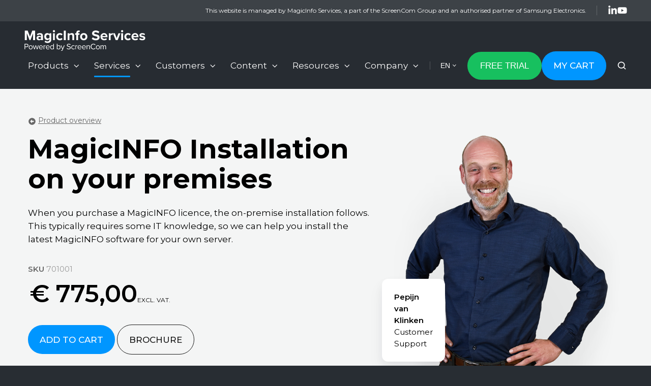

--- FILE ---
content_type: text/html; charset=UTF-8
request_url: https://www.magicinfoservices.com/magicinfo-installation-on-premise
body_size: 21554
content:
<!doctype html><html lang="en" class="no-js "><head><script type="application/javascript" id="hs-cookie-banner-scan" data-hs-allowed="true" src="/_hcms/cookie-banner/auto-blocking.js?portalId=5269613&amp;domain=www.magicinfoservices.com"></script>
    <meta charset="utf-8">
    <title>MagicINFO On-Premise Installation - Secure &amp; Hassle-Free Setup</title>
    <link rel="shortcut icon" href="https://www.magicinfoservices.com/hubfs/beeldmerk-magincinfoservices-klein.jpg">
    <meta name="description" content="Opt for MagicINFO installation done by professionals to eliminate the IT hassle and ensure a high level of security in your MagicINFO environment.">
    
		<script>			
			var act = {};
      act.xs = 479;
      act.sm = 767;
      act.md = 1139;
			act.scroll_offset = {
				sm: 66,
				md: 66,
				lg: 66,
				get: function() {
					if(window.matchMedia('(max-width: 767px)').matches) return act.scroll_offset.sm;
					if(window.matchMedia('(min-width: 1140px)').matches) return act.scroll_offset.lg;
					return act.scroll_offset.md;
				},
				set: function(sm, md, lg){
					act.scroll_offset.sm = sm;
					act.scroll_offset.md = md;
					act.scroll_offset.lg = lg;
				}
			};
		</script>
    
<meta name="viewport" content="width=device-width, initial-scale=1">

    
    <meta property="og:description" content="Opt for MagicINFO installation done by professionals to eliminate the IT hassle and ensure a high level of security in your MagicINFO environment.">
    <meta property="og:title" content="MagicINFO On-Premise Installation - Secure &amp; Hassle-Free Setup">
    <meta name="twitter:description" content="Opt for MagicINFO installation done by professionals to eliminate the IT hassle and ensure a high level of security in your MagicINFO environment.">
    <meta name="twitter:title" content="MagicINFO On-Premise Installation - Secure &amp; Hassle-Free Setup">

    

    
    <style>
a.cta_button{-moz-box-sizing:content-box !important;-webkit-box-sizing:content-box !important;box-sizing:content-box !important;vertical-align:middle}.hs-breadcrumb-menu{list-style-type:none;margin:0px 0px 0px 0px;padding:0px 0px 0px 0px}.hs-breadcrumb-menu-item{float:left;padding:10px 0px 10px 10px}.hs-breadcrumb-menu-divider:before{content:'›';padding-left:10px}.hs-featured-image-link{border:0}.hs-featured-image{float:right;margin:0 0 20px 20px;max-width:50%}@media (max-width: 568px){.hs-featured-image{float:none;margin:0;width:100%;max-width:100%}}.hs-screen-reader-text{clip:rect(1px, 1px, 1px, 1px);height:1px;overflow:hidden;position:absolute !important;width:1px}
</style>

<link rel="stylesheet" href="https://www.magicinfoservices.com/hubfs/hub_generated/template_assets/1/64583525512/1768307009868/template_main.min.css">
<link rel="stylesheet" href="https://www.magicinfoservices.com/hubfs/hub_generated/template_assets/1/64674330257/1765294258724/template_child.css">
<link rel="stylesheet" href="https://www.magicinfoservices.com/hubfs/hub_generated/module_assets/1/93899701327/1744510684478/module_cart-modal.min.css">
<link rel="stylesheet" href="https://www.magicinfoservices.com/hubfs/hub_generated/template_assets/1/64583525517/1768307055718/template_rich-text.min.css">
<link rel="stylesheet" href="https://www.magicinfoservices.com/hubfs/hub_generated/module_assets/1/64583283050/1744510678043/module_icon.min.css">
<link rel="stylesheet" href="https://www.magicinfoservices.com/hubfs/hub_generated/template_assets/1/64582352165/1768307078260/template_nav.min.css">
<link rel="stylesheet" href="https://www.magicinfoservices.com/hubfs/hub_generated/template_assets/1/64584222128/1768307061755/template_lang-select.min.css">
<link rel="stylesheet" href="https://www.magicinfoservices.com/hubfs/hub_generated/template_assets/1/64584149534/1768307072041/template_site-search.min.css">
<link rel="stylesheet" href="https://www.magicinfoservices.com/hubfs/hub_generated/template_assets/1/64583525533/1768307079132/template_mobile-nav.min.css">
<link rel="stylesheet" href="https://www.magicinfoservices.com/hubfs/hub_generated/template_assets/1/64582315556/1768307066447/template_header-04.min.css">
<link rel="stylesheet" href="https://www.magicinfoservices.com/hubfs/hub_generated/template_assets/1/64584149537/1768307053976/template_section-extra-settings.min.css">
<link rel="stylesheet" href="https://www.magicinfoservices.com/hubfs/hub_generated/module_assets/1/96703144081/1744510685751/module_Service_-_select.min.css">
<link rel="stylesheet" href="https://www.magicinfoservices.com/hubfs/hub_generated/template_assets/1/64586709132/1768307088975/template_accordion.min.css">
<link rel="stylesheet" href="https://www.magicinfoservices.com/hubfs/hub_generated/template_assets/1/64583378739/1768307035853/template_logos.min.css">
<link rel="stylesheet" href="https://www.magicinfoservices.com/hubfs/hub_generated/template_assets/1/64584649125/1768307055312/template_splide.min.css">
<link rel="stylesheet" href="https://www.magicinfoservices.com/hubfs/hub_generated/template_assets/1/64584660323/1768307056406/template_form.min.css">
<link rel="stylesheet" href="https://www.magicinfoservices.com/hubfs/hub_generated/template_assets/1/64583484791/1768307050718/template_one-field-form.min.css">
<link rel="stylesheet" href="https://www.magicinfoservices.com/hubfs/hub_generated/template_assets/1/64584222127/1768307027078/template_column-navigation.min.css">
<link rel="stylesheet" href="https://www.magicinfoservices.com/hubfs/hub_generated/template_assets/1/64584679777/1768307075671/template_footer-07.min.css">
<style>
  @font-face {
    font-family: "Montserrat";
    font-weight: 700;
    font-style: normal;
    font-display: swap;
    src: url("/_hcms/googlefonts/Montserrat/700.woff2") format("woff2"), url("/_hcms/googlefonts/Montserrat/700.woff") format("woff");
  }
  @font-face {
    font-family: "Montserrat";
    font-weight: 500;
    font-style: normal;
    font-display: swap;
    src: url("/_hcms/googlefonts/Montserrat/500.woff2") format("woff2"), url("/_hcms/googlefonts/Montserrat/500.woff") format("woff");
  }
  @font-face {
    font-family: "Montserrat";
    font-weight: 400;
    font-style: normal;
    font-display: swap;
    src: url("/_hcms/googlefonts/Montserrat/regular.woff2") format("woff2"), url("/_hcms/googlefonts/Montserrat/regular.woff") format("woff");
  }
  @font-face {
    font-family: "Montserrat";
    font-weight: 600;
    font-style: normal;
    font-display: swap;
    src: url("/_hcms/googlefonts/Montserrat/600.woff2") format("woff2"), url("/_hcms/googlefonts/Montserrat/600.woff") format("woff");
  }
  @font-face {
    font-family: "Montserrat";
    font-weight: 700;
    font-style: normal;
    font-display: swap;
    src: url("/_hcms/googlefonts/Montserrat/700.woff2") format("woff2"), url("/_hcms/googlefonts/Montserrat/700.woff") format("woff");
  }
  @font-face {
    font-family: "Jost";
    font-weight: 700;
    font-style: normal;
    font-display: swap;
    src: url("/_hcms/googlefonts/Jost/700.woff2") format("woff2"), url("/_hcms/googlefonts/Jost/700.woff") format("woff");
  }
  @font-face {
    font-family: "Jost";
    font-weight: 500;
    font-style: normal;
    font-display: swap;
    src: url("/_hcms/googlefonts/Jost/500.woff2") format("woff2"), url("/_hcms/googlefonts/Jost/500.woff") format("woff");
  }
  @font-face {
    font-family: "Jost";
    font-weight: 600;
    font-style: normal;
    font-display: swap;
    src: url("/_hcms/googlefonts/Jost/600.woff2") format("woff2"), url("/_hcms/googlefonts/Jost/600.woff") format("woff");
  }
  @font-face {
    font-family: "Jost";
    font-weight: 400;
    font-style: normal;
    font-display: swap;
    src: url("/_hcms/googlefonts/Jost/regular.woff2") format("woff2"), url("/_hcms/googlefonts/Jost/regular.woff") format("woff");
  }
</style>

<!-- Editor Styles -->
<style id="hs_editor_style" type="text/css">
.content_bucket-row-0-max-width-section-centering > .row-fluid {
  max-width: 1170px !important;
  margin-left: auto !important;
  margin-right: auto !important;
}
.content_bucket-row-3-max-width-section-centering > .row-fluid {
  max-width: 1170px !important;
  margin-left: auto !important;
  margin-right: auto !important;
}
.content_bucket-row-5-max-width-section-centering > .row-fluid {
  max-width: 900px !important;
  margin-left: auto !important;
  margin-right: auto !important;
}
/* HubSpot Non-stacked Media Query Styles */
@media (min-width:768px) {
  .content_bucket-row-0-vertical-alignment > .row-fluid {
    display: -ms-flexbox !important;
    -ms-flex-direction: row;
    display: flex !important;
    flex-direction: row;
  }
  .cell_16657384817123-vertical-alignment {
    display: -ms-flexbox !important;
    -ms-flex-direction: column !important;
    -ms-flex-pack: center !important;
    display: flex !important;
    flex-direction: column !important;
    justify-content: center !important;
  }
  .cell_16657384817123-vertical-alignment > div {
    flex-shrink: 0 !important;
  }
  .cell_16657384817122-vertical-alignment {
    display: -ms-flexbox !important;
    -ms-flex-direction: column !important;
    -ms-flex-pack: center !important;
    display: flex !important;
    flex-direction: column !important;
    justify-content: center !important;
  }
  .cell_16657384817122-vertical-alignment > div {
    flex-shrink: 0 !important;
  }
  .cell_16657384817122-row-2-vertical-alignment > .row-fluid {
    display: -ms-flexbox !important;
    -ms-flex-direction: row;
    display: flex !important;
    flex-direction: row;
  }
  .cell_16657384817122-row-4-vertical-alignment > .row-fluid {
    display: -ms-flexbox !important;
    -ms-flex-direction: row;
    display: flex !important;
    flex-direction: row;
  }
  .cell_16657384817127-vertical-alignment {
    display: -ms-flexbox !important;
    -ms-flex-direction: column !important;
    -ms-flex-pack: center !important;
    display: flex !important;
    flex-direction: column !important;
    justify-content: center !important;
  }
  .cell_16657384817127-vertical-alignment > div {
    flex-shrink: 0 !important;
  }
  .cell_166573848171211-vertical-alignment {
    display: -ms-flexbox !important;
    -ms-flex-direction: column !important;
    -ms-flex-pack: center !important;
    display: flex !important;
    flex-direction: column !important;
    justify-content: center !important;
  }
  .cell_166573848171211-vertical-alignment > div {
    flex-shrink: 0 !important;
  }
  .cell_1663752859999-row-0-vertical-alignment > .row-fluid {
    display: -ms-flexbox !important;
    -ms-flex-direction: row;
    display: flex !important;
    flex-direction: row;
  }
  .cell_1663752859999-row-4-vertical-alignment > .row-fluid {
    display: -ms-flexbox !important;
    -ms-flex-direction: row;
    display: flex !important;
    flex-direction: row;
  }
  .cell_1678282243829-vertical-alignment {
    display: -ms-flexbox !important;
    -ms-flex-direction: column !important;
    -ms-flex-pack: center !important;
    display: flex !important;
    flex-direction: column !important;
    justify-content: center !important;
  }
  .cell_1678282243829-vertical-alignment > div {
    flex-shrink: 0 !important;
  }
  .cell_1663754603890-vertical-alignment {
    display: -ms-flexbox !important;
    -ms-flex-direction: column !important;
    -ms-flex-pack: center !important;
    display: flex !important;
    flex-direction: column !important;
    justify-content: center !important;
  }
  .cell_1663754603890-vertical-alignment > div {
    flex-shrink: 0 !important;
  }
  .cell_16637633129402-vertical-alignment {
    display: -ms-flexbox !important;
    -ms-flex-direction: column !important;
    -ms-flex-pack: center !important;
    display: flex !important;
    flex-direction: column !important;
    justify-content: center !important;
  }
  .cell_16637633129402-vertical-alignment > div {
    flex-shrink: 0 !important;
  }
  .cell_17084413705915-row-0-vertical-alignment > .row-fluid {
    display: -ms-flexbox !important;
    -ms-flex-direction: row;
    display: flex !important;
    flex-direction: row;
  }
  .cell_17084413705918-vertical-alignment {
    display: -ms-flexbox !important;
    -ms-flex-direction: column !important;
    -ms-flex-pack: center !important;
    display: flex !important;
    flex-direction: column !important;
    justify-content: center !important;
  }
  .cell_17084413705918-vertical-alignment > div {
    flex-shrink: 0 !important;
  }
  .cell_17084413705917-vertical-alignment {
    display: -ms-flexbox !important;
    -ms-flex-direction: column !important;
    -ms-flex-pack: center !important;
    display: flex !important;
    flex-direction: column !important;
    justify-content: center !important;
  }
  .cell_17084413705917-vertical-alignment > div {
    flex-shrink: 0 !important;
  }
}
/* HubSpot Styles (default) */
.content_bucket-row-0-margin {
  margin-top: 0px !important;
  margin-bottom: 24px !important;
}
.content_bucket-row-0-padding {
  padding-top: 24px !important;
  padding-bottom: 0px !important;
  padding-left: 24px !important;
  padding-right: 24px !important;
}
.content_bucket-row-1-padding {
  padding-top: 20px !important;
  padding-bottom: 0px !important;
}
.content_bucket-row-2-padding {
  padding-top: 0px !important;
  padding-bottom: 0px !important;
}
.content_bucket-row-3-padding {
  padding-top: 0px !important;
  padding-bottom: 0px !important;
}
.content_bucket-row-4-padding {
  padding-top: 48px !important;
  padding-bottom: 0px !important;
}
.content_bucket-row-5-padding {
  padding-top: 48px !important;
  padding-bottom: 24px !important;
}
.content_bucket-row-5-background-layers {
  background-image: url('https://www.magicinfoservices.com/hubfs/bg-green.svg') !important;
  background-position: center center !important;
  background-size: cover !important;
  background-repeat: no-repeat !important;
}
.cell_16657384817123-background-layers {
  background-image: url('https://www.magicinfoservices.com/hubfs/pepijn-magicinfo-services.webp') !important;
  background-position: center bottom !important;
  background-size: contain !important;
  background-repeat: no-repeat !important;
}
/* HubSpot Styles (mobile) */
@media (max-width: 767px) {
  .widget_1663762845089-hidden {
    display: none !important;
  }
  .module_1664195550717-hidden {
    display: none !important;
  }
}
</style>
    

    
<!--  Added by GoogleAnalytics integration -->
<script>
var _hsp = window._hsp = window._hsp || [];
_hsp.push(['addPrivacyConsentListener', function(consent) { if (consent.allowed || (consent.categories && consent.categories.analytics)) {
  (function(i,s,o,g,r,a,m){i['GoogleAnalyticsObject']=r;i[r]=i[r]||function(){
  (i[r].q=i[r].q||[]).push(arguments)},i[r].l=1*new Date();a=s.createElement(o),
  m=s.getElementsByTagName(o)[0];a.async=1;a.src=g;m.parentNode.insertBefore(a,m)
})(window,document,'script','//www.google-analytics.com/analytics.js','ga');
  ga('create','UA-11611975-5','auto');
  ga('send','pageview');
}}]);
</script>

<!-- /Added by GoogleAnalytics integration -->

<!--  Added by GoogleAnalytics4 integration -->
<script>
var _hsp = window._hsp = window._hsp || [];
window.dataLayer = window.dataLayer || [];
function gtag(){dataLayer.push(arguments);}

var useGoogleConsentModeV2 = true;
var waitForUpdateMillis = 1000;


if (!window._hsGoogleConsentRunOnce) {
  window._hsGoogleConsentRunOnce = true;

  gtag('consent', 'default', {
    'ad_storage': 'denied',
    'analytics_storage': 'denied',
    'ad_user_data': 'denied',
    'ad_personalization': 'denied',
    'wait_for_update': waitForUpdateMillis
  });

  if (useGoogleConsentModeV2) {
    _hsp.push(['useGoogleConsentModeV2'])
  } else {
    _hsp.push(['addPrivacyConsentListener', function(consent){
      var hasAnalyticsConsent = consent && (consent.allowed || (consent.categories && consent.categories.analytics));
      var hasAdsConsent = consent && (consent.allowed || (consent.categories && consent.categories.advertisement));

      gtag('consent', 'update', {
        'ad_storage': hasAdsConsent ? 'granted' : 'denied',
        'analytics_storage': hasAnalyticsConsent ? 'granted' : 'denied',
        'ad_user_data': hasAdsConsent ? 'granted' : 'denied',
        'ad_personalization': hasAdsConsent ? 'granted' : 'denied'
      });
    }]);
  }
}

gtag('js', new Date());
gtag('set', 'developer_id.dZTQ1Zm', true);
gtag('config', 'G-R6Q8Y1909F');
</script>
<script async src="https://www.googletagmanager.com/gtag/js?id=G-R6Q8Y1909F"></script>

<!-- /Added by GoogleAnalytics4 integration -->

<!--  Added by GoogleTagManager integration -->
<script>
var _hsp = window._hsp = window._hsp || [];
window.dataLayer = window.dataLayer || [];
function gtag(){dataLayer.push(arguments);}

var useGoogleConsentModeV2 = true;
var waitForUpdateMillis = 1000;



var hsLoadGtm = function loadGtm() {
    if(window._hsGtmLoadOnce) {
      return;
    }

    if (useGoogleConsentModeV2) {

      gtag('set','developer_id.dZTQ1Zm',true);

      gtag('consent', 'default', {
      'ad_storage': 'denied',
      'analytics_storage': 'denied',
      'ad_user_data': 'denied',
      'ad_personalization': 'denied',
      'wait_for_update': waitForUpdateMillis
      });

      _hsp.push(['useGoogleConsentModeV2'])
    }

    (function(w,d,s,l,i){w[l]=w[l]||[];w[l].push({'gtm.start':
    new Date().getTime(),event:'gtm.js'});var f=d.getElementsByTagName(s)[0],
    j=d.createElement(s),dl=l!='dataLayer'?'&l='+l:'';j.async=true;j.src=
    'https://www.googletagmanager.com/gtm.js?id='+i+dl;f.parentNode.insertBefore(j,f);
    })(window,document,'script','dataLayer','GTM-NV7KFL3');

    window._hsGtmLoadOnce = true;
};

_hsp.push(['addPrivacyConsentListener', function(consent){
  if(consent.allowed || (consent.categories && consent.categories.analytics)){
    hsLoadGtm();
  }
}]);

</script>

<!-- /Added by GoogleTagManager integration -->

    <link rel="canonical" href="https://www.magicinfoservices.com/magicinfo-installation-on-premise">

<!-- Global site tag (gtag.js) - Google Ads: 860393919 -->
<script async src="https://www.googletagmanager.com/gtag/js?id=AW-860393919"></script>
<script> 
  window.dataLayer = window.dataLayer || [];
  function gtag(){dataLayer.push(arguments);}
  gtag('js', new Date());

  gtag('config', 'AW-860393919', {'allow_enhanced_conversions':true});
</script>
<meta property="og:url" content="https://www.magicinfoservices.com/magicinfo-installation-on-premise">
<meta name="twitter:card" content="summary">
<meta http-equiv="content-language" content="en">
<link rel="alternate" hreflang="de" href="https://www.magicinfoservices.com/de/magicinfo-installation-on-premise">
<link rel="alternate" hreflang="en" href="https://www.magicinfoservices.com/magicinfo-installation-on-premise">
<link rel="alternate" hreflang="es" href="https://www.magicinfoservices.com/es/magicinfo-installation-on-premise">
<link rel="alternate" hreflang="nl" href="https://www.magicinfoservices.com/nl/magicinfo-installation-on-premise">







  <meta name="generator" content="HubSpot"></head>
  
  <body class="  hs-content-id-102780197799 hs-site-page page ">
<!--  Added by GoogleTagManager integration -->
<noscript><iframe src="https://www.googletagmanager.com/ns.html?id=GTM-NV7KFL3" height="0" width="0" style="display:none;visibility:hidden"></iframe></noscript>

<!-- /Added by GoogleTagManager integration -->

    <div id="top"></div>
    <div class="page">
      
        <div data-global-resource-path="Act3 childtheme 2022/partials/header-04.html">
  
  
  
  

  
  
  
  
  
  
  

  
  
    
  

  <header class="header header--4  header--sticky header--w-links header--w-icons header--w-search header--w-lang hs-search-hidden">
    <div class="header__section header__section--top section">
      <div class="header__center container">
        <div class="row items-center">
          <div class="col s12">
            <div class="flex flex-row items-center justify-end no-shrink wrap">
              
                <div class="header__links">
                  <div id="hs_cos_wrapper_header_links" class="hs_cos_wrapper hs_cos_wrapper_widget hs_cos_wrapper_type_module" style="" data-hs-cos-general-type="widget" data-hs-cos-type="module">



<div class="module module--header_links module--rtext">
    <div class="module__inner">

  <div id="rtext__header_links" class="rtext rtext--box-none txt--light txt--light">
    <div class="rtext__content clear small-text">
      <ul style="font-size: 12px;">
<li>This website is managed by MagicInfo Services, a part of the ScreenCom Group and an authorised partner of Samsung Electronics.</li>
</ul>
    </div>
    
  </div>

    </div>
  </div>


</div>
                </div>
              
              
                
                  
                
                <div class="header__icons">
                  <div class="header__icons__static">
                    <div id="hs_cos_wrapper_static_header_icons" class="hs_cos_wrapper hs_cos_wrapper_widget hs_cos_wrapper_type_module" style="" data-hs-cos-general-type="widget" data-hs-cos-type="module">

<div class="module module--static_header_icons module--icon module--text-right">
    <div class="module__inner">

  <div class="inline-items inline-items--right" style="gap: 20px;">
    
  <a href="https://nl.linkedin.com/company/samsung-magicinfo-services" target="_blank"><span class="icon icon--static_header_icons-1 icon--type-icon icon--medium icon--white">
      <span class="icon__glyph">
        
          <svg version="1.0" xmlns="http://www.w3.org/2000/svg" viewbox="0 0 448 512" aria-hidden="true"><g id="LinkedIn In1_layer"><path d="M100.28 448H7.4V148.9h92.88zM53.79 108.1C24.09 108.1 0 83.5 0 53.8a53.79 53.79 0 0 1 107.58 0c0 29.7-24.1 54.3-53.79 54.3zM447.9 448h-92.68V302.4c0-34.7-.7-79.2-48.29-79.2-48.29 0-55.69 37.7-55.69 76.7V448h-92.78V148.9h89.08v40.8h1.3c12.4-23.5 42.69-48.3 87.88-48.3 94 0 111.28 61.9 111.28 142.3V448z" /></g></svg>
        
      </span>
      <span class="screen-reader-text"></span>
    </span></a>
    
  <a href="https://www.youtube.com/c/MagicInfoServices" target="_blank"><span class="icon icon--static_header_icons-2 icon--type-icon icon--medium icon--white">
      <span class="icon__glyph">
        
          <svg version="1.0" xmlns="http://www.w3.org/2000/svg" viewbox="0 0 576 512" aria-hidden="true"><g id="YouTube2_layer"><path d="M549.655 124.083c-6.281-23.65-24.787-42.276-48.284-48.597C458.781 64 288 64 288 64S117.22 64 74.629 75.486c-23.497 6.322-42.003 24.947-48.284 48.597-11.412 42.867-11.412 132.305-11.412 132.305s0 89.438 11.412 132.305c6.281 23.65 24.787 41.5 48.284 47.821C117.22 448 288 448 288 448s170.78 0 213.371-11.486c23.497-6.321 42.003-24.171 48.284-47.821 11.412-42.867 11.412-132.305 11.412-132.305s0-89.438-11.412-132.305zm-317.51 213.508V175.185l142.739 81.205-142.739 81.201z" /></g></svg>
        
      </span>
      <span class="screen-reader-text"></span>
    </span></a></div>

    </div>
  </div>
</div>
                  </div>
                  <div class="header__icons__overlap">
                    <div id="hs_cos_wrapper_overlapping_header_icons" class="hs_cos_wrapper hs_cos_wrapper_widget hs_cos_wrapper_type_module" style="" data-hs-cos-general-type="widget" data-hs-cos-type="module">

<div class="module module--overlapping_header_icons module--icon module--text-right">
    <div class="module__inner">

  <div class="inline-items inline-items--right"></div>

    </div>
  </div>
</div>
                  </div>
                </div>
              
            </div>
          </div>
        </div>
      </div>
    </div>
    <div class="header__sticky-wrapper">
      <div class="header__sticky-element">
        <div class="header__section header__section--main section">
          <div class="header__center container">
            <div class="row items-center">
              <div class="col s12 md-s3 sm-s6 justify-center">
                
                
                <div class="header__logo">
                  <div class="header__logo__static">
                    <div id="hs_cos_wrapper_static_header_logo" class="hs_cos_wrapper hs_cos_wrapper_widget hs_cos_wrapper_type_module widget-type-logo" style="" data-hs-cos-general-type="widget" data-hs-cos-type="module">
  






















  
  <span id="hs_cos_wrapper_static_header_logo_hs_logo_widget" class="hs_cos_wrapper hs_cos_wrapper_widget hs_cos_wrapper_type_logo" style="" data-hs-cos-general-type="widget" data-hs-cos-type="logo"><a href="https://www.magicinfoservices.com/" id="hs-link-static_header_logo_hs_logo_widget" style="border-width:0px;border:0px;"><img src="https://www.magicinfoservices.com/hubfs/logo-magicinfoservices-sticky.svg" class="hs-image-widget " height="42" style="height: auto;width:238px;border-width:0px;border:0px;" width="238" alt="MagicInfo Services" title="MagicInfo Services"></a></span>
</div>
                  </div>
                  <div class="header__logo__overlap">
                    <div id="hs_cos_wrapper_overlapping_header_logo" class="hs_cos_wrapper hs_cos_wrapper_widget hs_cos_wrapper_type_module widget-type-logo" style="" data-hs-cos-general-type="widget" data-hs-cos-type="module">
  






















  
  <span id="hs_cos_wrapper_overlapping_header_logo_hs_logo_widget" class="hs_cos_wrapper hs_cos_wrapper_widget hs_cos_wrapper_type_logo" style="" data-hs-cos-general-type="widget" data-hs-cos-type="logo"><a href="http://screencom.eu" id="hs-link-overlapping_header_logo_hs_logo_widget" style="border-width:0px;border:0px;"><img src="https://www.magicinfoservices.com/hubfs/logo-magicinfoservices-sticky.svg" class="hs-image-widget " height="42" style="height: auto;width:238px;border-width:0px;border:0px;" width="238" alt="MagicInfo Services" title="MagicInfo Services"></a></span>
</div>
                  </div>
                  
                    <div class="header__logo__sticky">
                      <div id="hs_cos_wrapper_sticky_header_logo" class="hs_cos_wrapper hs_cos_wrapper_widget hs_cos_wrapper_type_module widget-type-logo" style="" data-hs-cos-general-type="widget" data-hs-cos-type="module">
  






















  
  <span id="hs_cos_wrapper_sticky_header_logo_hs_logo_widget" class="hs_cos_wrapper hs_cos_wrapper_widget hs_cos_wrapper_type_logo" style="" data-hs-cos-general-type="widget" data-hs-cos-type="logo"><a href="https://www.magicinfoservices.com" id="hs-link-sticky_header_logo_hs_logo_widget" style="border-width:0px;border:0px;"><img src="https://www.magicinfoservices.com/hubfs/logo-magicinfoservices-sticky.svg" class="hs-image-widget " height="42" style="height: auto;width:238px;border-width:0px;border:0px;" width="238" alt="MagicInfo Services" title="MagicInfo Services"></a></span>
</div>
                    </div>
                  
                </div>
              </div>
              <div class="col s12 md-s9 sm-s6">
               
               
                <div class="flex flex-row items-center justify-end no-shrink wrap custom-inner-content">
                  <div class="header__nav">
                    <div id="hs_cos_wrapper_header_nav" class="hs_cos_wrapper hs_cos_wrapper_widget hs_cos_wrapper_type_module" style="" data-hs-cos-general-type="widget" data-hs-cos-type="module"><div class="module module--header_nav module--nav module--block-left module--md-block-left module--sm-block-left module--text-left module--md-text-left module--sm-text-left">
    <div class="module__inner">

  <nav class="nav nav--dark nav--on-hover nav--arrows hs-skip-lang-url-rewrite" flyout-delay="200" aria-label="Main menu">
    <ul class="nav__list nav__list--level1"><li class="nav__item nav__item--branch nav__item--mega-branch">
        <a class="nav__link" href="https://www.magicinfoservices.com/magicinfo-products-and-services">Products<span class="nav__mega-hover-extender"></span></a><div class="nav__mega txt--dark">
            <div class="container">
              <div class="row">
                <div class="col s7">
                  <div class="row">
                    <div class="nav__mega-header col s12">
                      
                    </div>
                  </div>
                  <div class="row">
                    <div class="nav__mega-cols col s12">
                      <div style="width: 100%;">
                        <div class="row justify-between"><div class="nav__mega-col col s3">
                            <ul>
<li>
<h5>Overview</h5>
<ul>
<li><a href="https://www.magicinfoservices.com/features/magicinfo-solution" rel="noopener">About MagicINFO</a></li>
<li><a href="https://www.magicinfoservices.com/features" rel="noopener">Features</a></li>
<li><a href="https://www.magicinfoservices.com/magicinfo-remote-management-solution" rel="noopener">Samsung RM Solution</a></li>
<li><a href="https://www.magicinfoservices.com/magicinfo-datalink-solution" rel="noopener">MagicINFO Datalink</a></li>
<li><a href="https://www.magicinfoservices.com/widget-marketplace" rel="noopener">Marketplace</a><a href="https://www.magicinfoservices.com/magicinfo-statistics-digital-signage-reporting-performance-metrics" rel="noopener"></a></li>
</ul>
</li>
</ul>
                          </div><div class="nav__mega-col col s3">
                            <ul>
<li>
<h5><a href="https://www.magicinfoservices.com/magicinfo-cloudsolutions" rel="noopener">Cloud</a></h5>
<ul>
<li><a href="https://www.magicinfoservices.com/product/magicinfo-lite-cloud/" rel="noopener">MagicINFO Lite Cloud</a></li>
<li><a href="https://www.magicinfoservices.com/product/magicinfo-premium-cloud/" rel="noopener">MagicINFO Premium Cloud</a></li>
<li><a href="https://www.magicinfoservices.com/product/magicinfo-remote-management-cloud/" rel="noopener">Samsung RM Cloud</a></li>
<li><a href="https://www.magicinfoservices.com/product/magicinfo-premium-plus-scheduling" rel="noopener">MagicInfo Premium Plus Scheduling</a></li>
</ul>
</li>
</ul>
                          </div><div class="nav__mega-col col s3">
                            <ul>
<li>
<h5><a href="https://www.magicinfoservices.com/magicinfo-licenses" rel="noopener">Licence</a></h5>
<ul>
<li><a href="https://www.magicinfoservices.com/product/magicinfo-lite-license/" rel="noopener">MagicINFO Lite Licence</a></li>
<li><a href="https://www.magicinfoservices.com/product/magicinfo-premium-licenses" rel="noopener">MagicINFO Premium Licence</a></li>
<li><a href="https://www.magicinfoservices.com/magicinfo-9-maintenance" rel="noopener">MagicINFO Maintenance Licence</a></li>
<li><a href="https://www.magicinfoservices.com/product/magicinfo-rm-server-license/" rel="noopener">Samsung RM Licence</a></li>
</ul>
</li>
</ul>
                          </div><div class="nav__mega-col col s3">
                            <ul>
<li>
<h5><a href="https://www.magicinfoservices.com/magicinfo-addons" rel="noopener">MagicINFO Add-ons</a></h5>
<ul>
<li><a href="https://www.magicinfoservices.com/magicinfo-addon-yoyo" rel="noopener">Interactive signage solution</a></li>
<li><a href="https://www.magicinfoservices.com/magicinfo-addon-meetingpoint" rel="noopener">Publish room availability</a></li>
<li><a href="https://www.magicinfoservices.com/magicinfo-addon-q-image" rel="noopener">Transform webpages into images</a></li>
</ul>
</li>
</ul>
                          </div></div>
                      </div>
                    </div>
                  </div>
                  <div class="row">
                    <div class="nav__mega-footer col s12">
                      
                    </div>
                  </div>
                </div><div class="col s1"></div>
                  <div class="nav__mega-aside col s4">
    
  <a href="https://www.magicinfoservices.com/magicinfo-products-and-services">

  
  <img src="https://www.magicinfoservices.com/hubfs/logo-magicinfo-xl.svg" alt="logo-magicinfo-xl" width="960" height="666" loading="lazy" class="img--radius">

</a>
                  </div></div>
            </div>
          </div></li><li class="nav__item nav__item--branch nav__item--mega-branch nav__item--active-branch">
        <a class="nav__link" href="javascript:;">Services<span class="nav__mega-hover-extender"></span></a><div class="nav__mega txt--dark">
            <div class="container">
              <div class="row">
                <div class="col s7">
                  <div class="row">
                    <div class="nav__mega-header col s12">
                      
                    </div>
                  </div>
                  <div class="row">
                    <div class="nav__mega-cols col s12">
                      <div style="width: 100%;">
                        <div class="row justify-between"><div class="nav__mega-col col s3">
                            <ul>
<li>
<h5><a href="https://www.magicinfoservices.com/training-and-support" rel="noopener">Support</a></h5>
<ul>
<li><a href="https://www.magicinfoservices.com/support-service" rel="noopener">MagicINFO Support</a></li>
<li><a href="https://www.magicinfoservices.com/magicinfo-workshop" rel="noopener">MagicINFO Workshop</a></li>
<li><a href="https://www.magicinfoservices.com/magicinfo-onboarding" rel="noopener">MagicINFO Onboarding</a></li>
<li><a href="https://www.magicinfoservices.com/magicinfo-checkup" rel="noopener">MagicINFO Checkup</a></li>
</ul>
</li>
</ul>
                          </div><div class="nav__mega-col col s3">
                            <ul>
<li>
<h5><a href="https://www.magicinfoservices.com/installation-magicinfo" rel="noopener">Installation</a></h5>
<ul>
<li><a href="https://www.magicinfoservices.com/magicinfo-remote-installation" rel="noopener">Remote Installation</a></li>
<li><a href="https://www.magicinfoservices.com/magicinfo-installation-on-premise" rel="noopener">Installation on your premises</a></li>
</ul>
</li>
</ul>
                          </div><div class="nav__mega-col col s3">
                            <ul>
<li>
<h5><a href="https://www.magicinfoservices.com/training-and-support" rel="noopener">Training</a></h5>
<ul>
<li><a href="https://www.magicinfoservices.com/magicinfo-training-content" rel="noopener" target="_blank">Training for content</a></li>
<li><a href="https://www.magicinfoservices.com/magicinfo-training-technical" rel="noopener">Training for IT</a></li>
</ul>
</li>
</ul>
                          </div><div class="nav__mega-col col s3">
                            <h5><a href="https://www.magicinfoservices.com/consultancy" rel="noopener">Expertise</a></h5>
<ul>
<li style="list-style-type: none;">
<ul>
<li><a href="https://www.magicinfoservices.com/hosted-solutions" rel="noopener">Hosted solutions</a></li>
<li><a href="https://www.magicinfoservices.com/magicinfo-support-consult" rel="noopener">Consultancy</a></li>
<li><a href="https://www.magicinfoservices.com/migration-to-magicinfo-cloud" rel="noopener">Migrate to MagicINFO Cloud</a></li>
</ul>
</li>
</ul>
                          </div></div>
                      </div>
                    </div>
                  </div>
                  <div class="row">
                    <div class="nav__mega-footer col s12">
                      
                    </div>
                  </div>
                </div><div class="col s1"></div>
                  <div class="nav__mega-aside col s4">
    
  <a href="https://www.magicinfoservices.com/magicinfo-products-and-services">

  
  <img src="https://www.magicinfoservices.com/hs-fs/hubfs/magicinfo-services-services-1.jpg?width=694&amp;height=564&amp;name=magicinfo-services-services-1.jpg" alt="magicinfo-services-services-1" srcset="https://www.magicinfoservices.com/hs-fs/hubfs/magicinfo-services-services-1.jpg?width=360&amp;name=magicinfo-services-services-1.jpg 360w, https://www.magicinfoservices.com/hs-fs/hubfs/magicinfo-services-services-1.jpg?width=480&amp;name=magicinfo-services-services-1.jpg 480w, https://www.magicinfoservices.com/hs-fs/hubfs/magicinfo-services-services-1.jpg?width=720&amp;name=magicinfo-services-services-1.jpg 720w, https://www.magicinfoservices.com/hs-fs/hubfs/magicinfo-services-services-1.jpg?width=768&amp;name=magicinfo-services-services-1.jpg 768w, https://www.magicinfoservices.com/hs-fs/hubfs/magicinfo-services-services-1.jpg?width=1350&amp;name=magicinfo-services-services-1.jpg 1350w, https://www.magicinfoservices.com/hs-fs/hubfs/magicinfo-services-services-1.jpg?width=1388&amp;name=magicinfo-services-services-1.jpg 1388w" width="694" height="564" loading="lazy" class="img--radius">

</a>
                  </div></div>
            </div>
          </div></li><li class="nav__item nav__item--branch nav__item--mega-branch">
        <a class="nav__link" href="javascript:;">Customers<span class="nav__mega-hover-extender"></span></a><div class="nav__mega txt--dark">
            <div class="container">
              <div class="row">
                <div class="col s7">
                  <div class="row">
                    <div class="nav__mega-header col s12">
                      
                    </div>
                  </div>
                  <div class="row">
                    <div class="nav__mega-cols col s12">
                      <div style="width: 100%;">
                        <div class="row justify-between"><div class="nav__mega-col col s6">
                            <ul>
<li>
<h5>Industries</h5>
<ul>
<li><a href="https://www.magicinfoservices.com/automotive" rel="noopener">Automotive</a></li>
<li><a href="https://www.magicinfoservices.com/corporate" rel="noopener">Corporate</a></li>
<li><a href="https://www.magicinfoservices.com/dooh" rel="noopener">DOOH</a></li>
<li><a href="https://www.magicinfoservices.com/why-airports-are-moving-to-magicinfo-cloud" rel="noopener">Airports</a><br></li>
<li><a href="https://www.magicinfoservices.com/education" rel="noopener">Education</a></li>
<li><a href="https://www.magicinfoservices.com/retail" rel="noopener">Retail</a></li>
<li><a href="https://www.magicinfoservices.com/qsr" rel="noopener">QSR</a></li>
<li><a href="https://www.magicinfoservices.com/healthcare" rel="noopener">Healthcare</a></li>
</ul>
</li>
</ul>
                          </div><div class="nav__mega-col col s6">
                            <ul>
<li>
<h5><a href="https://www.magicinfoservices.com/magicinfo-case-studies" rel="noopener" role="menuitem">Case Studies</a></h5>
<ul>
<li><a href="https://www.magicinfoservices.com/hygh-using-magicinfo-case-study" rel="noopener"><img src="https://www.magicinfoservices.com/hs-fs/hubfs/HIGH/hygh-premium-netzwerk-kudamm-12-15-04-1.jpeg?width=150&amp;height=100&amp;name=hygh-premium-netzwerk-kudamm-12-15-04-1.jpeg" alt="hygh-premium-netzwerk-kudamm-12-15-04-1" width="150" height="100" loading="lazy" style="height: auto; max-width: 100%; width: 150px;" srcset="https://www.magicinfoservices.com/hs-fs/hubfs/HIGH/hygh-premium-netzwerk-kudamm-12-15-04-1.jpeg?width=75&amp;height=50&amp;name=hygh-premium-netzwerk-kudamm-12-15-04-1.jpeg 75w, https://www.magicinfoservices.com/hs-fs/hubfs/HIGH/hygh-premium-netzwerk-kudamm-12-15-04-1.jpeg?width=150&amp;height=100&amp;name=hygh-premium-netzwerk-kudamm-12-15-04-1.jpeg 150w, https://www.magicinfoservices.com/hs-fs/hubfs/HIGH/hygh-premium-netzwerk-kudamm-12-15-04-1.jpeg?width=225&amp;height=150&amp;name=hygh-premium-netzwerk-kudamm-12-15-04-1.jpeg 225w, https://www.magicinfoservices.com/hs-fs/hubfs/HIGH/hygh-premium-netzwerk-kudamm-12-15-04-1.jpeg?width=300&amp;height=200&amp;name=hygh-premium-netzwerk-kudamm-12-15-04-1.jpeg 300w, https://www.magicinfoservices.com/hs-fs/hubfs/HIGH/hygh-premium-netzwerk-kudamm-12-15-04-1.jpeg?width=375&amp;height=250&amp;name=hygh-premium-netzwerk-kudamm-12-15-04-1.jpeg 375w, https://www.magicinfoservices.com/hs-fs/hubfs/HIGH/hygh-premium-netzwerk-kudamm-12-15-04-1.jpeg?width=450&amp;height=300&amp;name=hygh-premium-netzwerk-kudamm-12-15-04-1.jpeg 450w" sizes="(max-width: 150px) 100vw, 150px"></a></li>
<li><a href="https://www.magicinfoservices.com/hygh-using-magicinfo-case-study" rel="noopener">An Innovative Digital Advertising Company</a></li>
<li><a href="https://www.magicinfoservices.com/magicinfo-case-studies" rel="noopener">See all case studies</a></li>
</ul>
</li>
</ul>
                          </div></div>
                      </div>
                    </div>
                  </div>
                  <div class="row">
                    <div class="nav__mega-footer col s12">
                      
                    </div>
                  </div>
                </div><div class="col s1"></div>
                  <div class="nav__mega-aside col s4">
    
  <a href="https://www.magicinfoservices.com/magicinfo-case-studies">

  
  <img src="https://www.magicinfoservices.com/hs-fs/hubfs/magicinfo-services-resources-2.jpg?width=694&amp;height=564&amp;name=magicinfo-services-resources-2.jpg" alt="magicinfo-services-resources-2" srcset="https://www.magicinfoservices.com/hs-fs/hubfs/magicinfo-services-resources-2.jpg?width=360&amp;name=magicinfo-services-resources-2.jpg 360w, https://www.magicinfoservices.com/hs-fs/hubfs/magicinfo-services-resources-2.jpg?width=480&amp;name=magicinfo-services-resources-2.jpg 480w, https://www.magicinfoservices.com/hs-fs/hubfs/magicinfo-services-resources-2.jpg?width=720&amp;name=magicinfo-services-resources-2.jpg 720w, https://www.magicinfoservices.com/hs-fs/hubfs/magicinfo-services-resources-2.jpg?width=768&amp;name=magicinfo-services-resources-2.jpg 768w, https://www.magicinfoservices.com/hs-fs/hubfs/magicinfo-services-resources-2.jpg?width=1350&amp;name=magicinfo-services-resources-2.jpg 1350w, https://www.magicinfoservices.com/hs-fs/hubfs/magicinfo-services-resources-2.jpg?width=1388&amp;name=magicinfo-services-resources-2.jpg 1388w" width="694" height="564" loading="lazy" class="img--radius">

</a>
                  </div></div>
            </div>
          </div></li><li class="nav__item nav__item--branch nav__item--mega-branch">
        <a class="nav__link" href="https://www.magicinfoservices.com/magicinfo-content-studio">Content<span class="nav__mega-hover-extender"></span></a><div class="nav__mega txt--dark">
            <div class="container">
              <div class="row">
                <div class="col s7">
                  <div class="row">
                    <div class="nav__mega-header col s12">
                      
                    </div>
                  </div>
                  <div class="row">
                    <div class="nav__mega-cols col s12">
                      <div style="width: 100%;">
                        <div class="row justify-between"><div class="nav__mega-col col s12">
                            <ul>
<li>
<h5>Content</h5>
<ul>
<li><a href="https://www.magicinfoservices.com/product/magicinfo-premium-plus-scheduling" rel="noopener">MagicInfo Premium Plus Scheduling</a></li>
<li><a href="https://www.magicinfoservices.com/magicinfo-content-studio-content-starting-package" rel="noopener">Content Starting Package</a></li>
</ul>
</li>
</ul>
                          </div></div>
                      </div>
                    </div>
                  </div>
                  <div class="row">
                    <div class="nav__mega-footer col s12">
                      
                    </div>
                  </div>
                </div><div class="col s1"></div>
                  <div class="nav__mega-aside col s4">
    
  

  
  <img src="https://www.magicinfoservices.com/hs-fs/hubfs/ISE_2024_GENERAL-MARKETING-PHOTOS_HI-RES_000286%20(1).jpg?width=800&amp;height=533&amp;name=ISE_2024_GENERAL-MARKETING-PHOTOS_HI-RES_000286%20(1).jpg" alt="ISE_2024_GENERAL-MARKETING-PHOTOS_HI-RES_000286 (1)" srcset="https://www.magicinfoservices.com/hs-fs/hubfs/ISE_2024_GENERAL-MARKETING-PHOTOS_HI-RES_000286%20(1).jpg?width=360&amp;name=ISE_2024_GENERAL-MARKETING-PHOTOS_HI-RES_000286%20(1).jpg 360w, https://www.magicinfoservices.com/hs-fs/hubfs/ISE_2024_GENERAL-MARKETING-PHOTOS_HI-RES_000286%20(1).jpg?width=480&amp;name=ISE_2024_GENERAL-MARKETING-PHOTOS_HI-RES_000286%20(1).jpg 480w, https://www.magicinfoservices.com/hs-fs/hubfs/ISE_2024_GENERAL-MARKETING-PHOTOS_HI-RES_000286%20(1).jpg?width=720&amp;name=ISE_2024_GENERAL-MARKETING-PHOTOS_HI-RES_000286%20(1).jpg 720w, https://www.magicinfoservices.com/hs-fs/hubfs/ISE_2024_GENERAL-MARKETING-PHOTOS_HI-RES_000286%20(1).jpg?width=768&amp;name=ISE_2024_GENERAL-MARKETING-PHOTOS_HI-RES_000286%20(1).jpg 768w, https://www.magicinfoservices.com/hs-fs/hubfs/ISE_2024_GENERAL-MARKETING-PHOTOS_HI-RES_000286%20(1).jpg?width=1350&amp;name=ISE_2024_GENERAL-MARKETING-PHOTOS_HI-RES_000286%20(1).jpg 1350w, https://www.magicinfoservices.com/hs-fs/hubfs/ISE_2024_GENERAL-MARKETING-PHOTOS_HI-RES_000286%20(1).jpg?width=1440&amp;name=ISE_2024_GENERAL-MARKETING-PHOTOS_HI-RES_000286%20(1).jpg 1440w, https://www.magicinfoservices.com/hs-fs/hubfs/ISE_2024_GENERAL-MARKETING-PHOTOS_HI-RES_000286%20(1).jpg?width=1600&amp;name=ISE_2024_GENERAL-MARKETING-PHOTOS_HI-RES_000286%20(1).jpg 1600w" width="800" height="533" loading="lazy" class="img--radius">


                  </div></div>
            </div>
          </div></li><li class="nav__item nav__item--branch nav__item--mega-branch">
        <a class="nav__link" href="https://www.magicinfoservices.com/resources">Resources<span class="nav__mega-hover-extender"></span></a><div class="nav__mega txt--dark">
            <div class="container">
              <div class="row">
                <div class="col s7">
                  <div class="row">
                    <div class="nav__mega-header col s12">
                      
                    </div>
                  </div>
                  <div class="row">
                    <div class="nav__mega-cols col s12">
                      <div style="width: 100%;">
                        <div class="row justify-between"><div class="nav__mega-col col s4">
                            <ul>
<li>
<h5><a href="https://www.magicinfoservices.com/resources" rel="noopener">Resources</a></h5>
<ul>
<li><a href="https://blog.magicinfoservices.com/blog" rel="noopener">Blogs</a></li>
<li><a href="https://www.magicinfoservices.com/digital-signage-guides" rel="noopener" target="_blank">Digital Signage Guides</a></li>
<li><a href="https://helpdesk.magicinfoservices.com/" rel="noopener">Knowledge Base</a></li>
<li><a href="https://www.magicinfoservices.com/magicinfo-case-studies" rel="noopener">Case Studies</a></li>
<li><a href="https://www.magicinfoservices.com/knowledge-articles" rel="noopener">Knowledge Articles</a></li>
<li><a href="https://www.magicinfoservices.com/faq" rel="noopener">FAQ</a></li>
</ul>
</li>
</ul>
                          </div><div class="nav__mega-col col s4">
                            <ul>
<li>
<h5>Events</h5>
<ul>
<li><a href="https://www.magicinfoservices.com/webinar" rel="noopener">On Demand Webinars</a></li>
<li><a href="https://www.magicinfoservices.com/magicinfo-software-live-demo" rel="noopener">Request MagicINFO Live Demo</a><a href="#4" rel="noopener" role="menuitem"></a></li>
</ul>
</li>
</ul>
                          </div><div class="nav__mega-col col s4">
                            <ul>
<li>
<h5><a href="https://www.magicinfoservices.com/try-the-samsung-magicinfo-software" rel="noopener">Software</a></h5>
<ul>
<li><a href="https://blog.magicinfoservices.com/blog/whats-new-about-magicinfo-v9" rel="noopener">What's new</a></li>
<li><a href="https://www.magicinfoservices.com/magicinfo-software-download" rel="noopener">Download MagicINFO</a><a href="#4" rel="noopener" role="menuitem"></a></li>
<li><a href="https://www.magicinfoservices.com/try-the-samsung-magicinfo-software" rel="noopener">Try MagicINFO</a></li>
<li><a href="https://www.magicinfoservices.com/magicinfo/playground" rel="noopener">MagicINFO Playground</a></li>
</ul>
</li>
</ul>
                          </div></div>
                      </div>
                    </div>
                  </div>
                  <div class="row">
                    <div class="nav__mega-footer col s12">
                      
                    </div>
                  </div>
                </div><div class="col s1"></div>
                  <div class="nav__mega-aside col s4">
    
  <a href="https://www.magicinfoservices.com/resources">

  
  <img src="https://www.magicinfoservices.com/hs-fs/hubfs/magicinfo-services-company-1.jpg?width=694&amp;height=564&amp;name=magicinfo-services-company-1.jpg" alt="magicinfo-services-company-1" srcset="https://www.magicinfoservices.com/hs-fs/hubfs/magicinfo-services-company-1.jpg?width=360&amp;name=magicinfo-services-company-1.jpg 360w, https://www.magicinfoservices.com/hs-fs/hubfs/magicinfo-services-company-1.jpg?width=480&amp;name=magicinfo-services-company-1.jpg 480w, https://www.magicinfoservices.com/hs-fs/hubfs/magicinfo-services-company-1.jpg?width=720&amp;name=magicinfo-services-company-1.jpg 720w, https://www.magicinfoservices.com/hs-fs/hubfs/magicinfo-services-company-1.jpg?width=768&amp;name=magicinfo-services-company-1.jpg 768w, https://www.magicinfoservices.com/hs-fs/hubfs/magicinfo-services-company-1.jpg?width=1350&amp;name=magicinfo-services-company-1.jpg 1350w, https://www.magicinfoservices.com/hs-fs/hubfs/magicinfo-services-company-1.jpg?width=1388&amp;name=magicinfo-services-company-1.jpg 1388w" width="694" height="564" loading="lazy" class="img--radius">

</a>
                  </div></div>
            </div>
          </div></li><li class="nav__item nav__item--branch nav__item--mega-branch">
        <a class="nav__link" href="javascript:;">Company<span class="nav__mega-hover-extender"></span></a><div class="nav__mega txt--dark">
            <div class="container">
              <div class="row">
                <div class="col s7">
                  <div class="row">
                    <div class="nav__mega-header col s12">
                      
                    </div>
                  </div>
                  <div class="row">
                    <div class="nav__mega-cols col s12">
                      <div style="width: 100%;">
                        <div class="row justify-between"><div class="nav__mega-col col s12">
                            <ul>
<li>
<h5>Company</h5>
<ul>
<li><a href="https://www.magicinfoservices.com/about-magicinfo-services" rel="noopener">About MagicInfo Services</a></li>
<li><a href="https://www.magicinfoservices.com/trust" rel="noopener">Trust</a></li>
<li><a href="https://www.magicinfoservices.com/partner-program" rel="noopener">Partner Program</a></li>
<li><a href="https://www.magicinfoservices.com/contact" rel="noopener">Contact us</a></li>
</ul>
</li>
</ul>
                          </div></div>
                      </div>
                    </div>
                  </div>
                  <div class="row">
                    <div class="nav__mega-footer col s12">
                      
                    </div>
                  </div>
                </div><div class="col s1"></div>
                  <div class="nav__mega-aside col s4">
    
  

  
  <img src="https://www.magicinfoservices.com/hs-fs/hubfs/about-magicinfo-services.jpg?width=694&amp;height=564&amp;name=about-magicinfo-services.jpg" alt="about-magicinfo-services" srcset="https://www.magicinfoservices.com/hs-fs/hubfs/about-magicinfo-services.jpg?width=360&amp;name=about-magicinfo-services.jpg 360w, https://www.magicinfoservices.com/hs-fs/hubfs/about-magicinfo-services.jpg?width=480&amp;name=about-magicinfo-services.jpg 480w, https://www.magicinfoservices.com/hs-fs/hubfs/about-magicinfo-services.jpg?width=720&amp;name=about-magicinfo-services.jpg 720w, https://www.magicinfoservices.com/hs-fs/hubfs/about-magicinfo-services.jpg?width=768&amp;name=about-magicinfo-services.jpg 768w, https://www.magicinfoservices.com/hs-fs/hubfs/about-magicinfo-services.jpg?width=1350&amp;name=about-magicinfo-services.jpg 1350w, https://www.magicinfoservices.com/hs-fs/hubfs/about-magicinfo-services.jpg?width=1388&amp;name=about-magicinfo-services.jpg 1388w" width="694" height="564" loading="lazy" class="img--radius">


                  </div></div>
            </div>
          </div></li></ul>
  </nav>

    </div>
  </div>

</div>
                  </div>
                  
                    <div class="header__lang">
                      <div id="hs_cos_wrapper_header_lang" class="hs_cos_wrapper hs_cos_wrapper_widget hs_cos_wrapper_type_module" style="" data-hs-cos-general-type="widget" data-hs-cos-type="module">



<div class="module module--header_lang module--lang-select">
    <div class="module__inner">

  
  
    
      
    
    <div id="" class="module-wrapper module-wrapper--lang-select">
      <div class="lang-select lang-select--dark lang-select--short-label hs-skip-lang-url-rewrite">
        <button class="lang-select__button">
          
            
              
            
            <div class="lang-select__label">En</div>
          
          
          <div class="lang-select__arrow">
            <svg width="12" height="12" viewbox="0 0 12 12" xmlns="http://www.w3.org/2000/svg">
              <path d="M3.60311 4.14644C3.40785 4.34171 3.40785 4.65829 3.60311 4.85356L6.60312 7.85355C6.79837 8.0488 7.11497 8.0488 7.31022 7.85355L10.3102 4.85356C10.5055 4.65829 10.5055 4.34171 10.3102 4.14644C10.115 3.95119 9.79837 3.95119 9.60312 4.14644L6.95667 6.7929L4.31022 4.14644C4.11496 3.95119 3.79838 3.95119 3.60311 4.14644Z" fill="currentColor" />
            </svg>
          </div>
        </button>
        <nav class="lang-select__nav">
          <ul>
            <li><a href="javascript:;" tabindex="-1">English</a></li>
            
              <li class="de">
                <a href="https://www.magicinfoservices.com/de/magicinfo-installation-on-premise">Deutsch</a>
              </li>
            
              <li class="es">
                <a href="https://www.magicinfoservices.com/es/magicinfo-installation-on-premise">Español</a>
              </li>
            
              <li class="nl">
                <a href="https://www.magicinfoservices.com/nl/magicinfo-installation-on-premise">Nederlands</a>
              </li>
            
          </ul>
        </nav>
      </div>
    </div>
  

    </div>
  </div>
</div>
                    </div>
                  
                  <div class="header__buttons">
                    <div class="header__buttons__static">
                      <div id="hs_cos_wrapper_static_header_buttons" class="hs_cos_wrapper hs_cos_wrapper_widget hs_cos_wrapper_type_module" style="" data-hs-cos-general-type="widget" data-hs-cos-type="module">


<div class="module module--static_header_buttons module--button">
    <div class="module__inner">

  <div class="inline-items" style="gap: 10px;"><!--HubSpot Call-to-Action Code --><span class="hs-cta-wrapper" id="hs-cta-wrapper-d1227bf0-33ee-46fc-a93c-465043327f55"><span class="hs-cta-node hs-cta-d1227bf0-33ee-46fc-a93c-465043327f55" id="hs-cta-d1227bf0-33ee-46fc-a93c-465043327f55"><!--[if lte IE 8]><div id="hs-cta-ie-element"></div><![endif]--><a href="https://hubspot-cta-redirect-eu1-prod.s3.amazonaws.com/cta/redirect/5269613/d1227bf0-33ee-46fc-a93c-465043327f55"><img class="hs-cta-img" id="hs-cta-img-d1227bf0-33ee-46fc-a93c-465043327f55" style="border-width:0px;" src="https://hubspot-no-cache-eu1-prod.s3.amazonaws.com/cta/default/5269613/d1227bf0-33ee-46fc-a93c-465043327f55.png" alt="FREE TRIAL"></a></span><script charset="utf-8" src="/hs/cta/cta/current.js"></script><script type="text/javascript"> hbspt.cta._relativeUrls=true;hbspt.cta.load(5269613, 'd1227bf0-33ee-46fc-a93c-465043327f55', {"useNewLoader":"true","region":"eu1"}); </script></span><!-- end HubSpot Call-to-Action Code -->
        
        
        
    
  <a href="https://shop.magicinfoservices.com/cart/" class="btn btn--fill btn--large btn--accent btn--default  btn--static_header_buttons-2">
          
          MY CART
        </a></div>

    </div>
  </div>
</div>
                    </div>
                    <div class="header__buttons__overlap">
                      <div id="hs_cos_wrapper_overlapping_header_buttons" class="hs_cos_wrapper hs_cos_wrapper_widget hs_cos_wrapper_type_module" style="" data-hs-cos-general-type="widget" data-hs-cos-type="module">


<div class="module module--overlapping_header_buttons module--button">
    <div class="module__inner">

  <div class="inline-items">
        
        
        
    
  <a href="https://www.hubspot.com/" class="btn btn--fill btn--medium btn--accent btn--default  btn--overlapping_header_buttons-1">
          
          REGISTER NOW
        </a></div>

    </div>
  </div>
</div>
                    </div>
                    
                      <div class="header__buttons__sticky">
                        <div id="hs_cos_wrapper_sticky_header_buttons" class="hs_cos_wrapper hs_cos_wrapper_widget hs_cos_wrapper_type_module" style="" data-hs-cos-general-type="widget" data-hs-cos-type="module">


<style>.module--sticky_header_buttons{padding-right:20px;margin-right:20px;}@media(max-width:1139px){.module--sticky_header_buttons{padding-right:10px;margin-right:10px;}}@media(max-width:767px){.module--sticky_header_buttons{padding-right:5px;margin-right:5px;}}</style>
  <div class="module module--sticky_header_buttons module--button module--block-center module--md-block-center module--sm-block-center">
    <div class="module__inner">

  <div class="inline-items" style="gap: 10px;"><!--HubSpot Call-to-Action Code --><span class="hs-cta-wrapper" id="hs-cta-wrapper-d1227bf0-33ee-46fc-a93c-465043327f55"><span class="hs-cta-node hs-cta-d1227bf0-33ee-46fc-a93c-465043327f55" id="hs-cta-d1227bf0-33ee-46fc-a93c-465043327f55"><!--[if lte IE 8]><div id="hs-cta-ie-element"></div><![endif]--><a href="https://hubspot-cta-redirect-eu1-prod.s3.amazonaws.com/cta/redirect/5269613/d1227bf0-33ee-46fc-a93c-465043327f55"><img class="hs-cta-img" id="hs-cta-img-d1227bf0-33ee-46fc-a93c-465043327f55" style="border-width:0px;" src="https://hubspot-no-cache-eu1-prod.s3.amazonaws.com/cta/default/5269613/d1227bf0-33ee-46fc-a93c-465043327f55.png" alt="FREE TRIAL"></a></span><script charset="utf-8" src="/hs/cta/cta/current.js"></script><script type="text/javascript"> hbspt.cta._relativeUrls=true;hbspt.cta.load(5269613, 'd1227bf0-33ee-46fc-a93c-465043327f55', {"useNewLoader":"true","region":"eu1"}); </script></span><!-- end HubSpot Call-to-Action Code -->
        
        
        
    
  <a href="https://shop.magicinfoservices.com/cart/" class="btn btn--fill btn--large btn--accent btn--default  btn--sticky_header_buttons-2">
          
          MY CART
        </a></div>

    </div>
  </div>
</div>
                      </div>
                    
                  </div>
                  
                    <div class="header__search">
                      <div id="hs_cos_wrapper_header_search" class="hs_cos_wrapper hs_cos_wrapper_widget hs_cos_wrapper_type_module" style="" data-hs-cos-general-type="widget" data-hs-cos-type="module">


<div id="header_search" class="site-search site-search--dark txt--dark">
  <a href="javascript:;" class="site-search__open ui-icon" role="button" aria-label="Open search window">
    <svg width="24" height="24" viewbox="0 0 24 24" xmlns="http://www.w3.org/2000/svg">
      <path d="M20.71 19.29L17.31 15.9C18.407 14.5025 19.0022 12.7767 19 11C19 9.41775 18.5308 7.87103 17.6518 6.55544C16.7727 5.23984 15.5233 4.21446 14.0615 3.60896C12.5997 3.00346 10.9911 2.84504 9.43928 3.15372C7.88743 3.4624 6.46197 4.22433 5.34315 5.34315C4.22433 6.46197 3.4624 7.88743 3.15372 9.43928C2.84504 10.9911 3.00347 12.5997 3.60897 14.0615C4.21447 15.5233 5.23985 16.7727 6.55544 17.6518C7.87103 18.5308 9.41775 19 11 19C12.7767 19.0022 14.5025 18.407 15.9 17.31L19.29 20.71C19.383 20.8037 19.4936 20.8781 19.6154 20.9289C19.7373 20.9797 19.868 21.0058 20 21.0058C20.132 21.0058 20.2627 20.9797 20.3846 20.9289C20.5064 20.8781 20.617 20.8037 20.71 20.71C20.8037 20.617 20.8781 20.5064 20.9289 20.3846C20.9797 20.2627 21.0058 20.132 21.0058 20C21.0058 19.868 20.9797 19.7373 20.9289 19.6154C20.8781 19.4936 20.8037 19.383 20.71 19.29ZM5 11C5 9.81331 5.3519 8.65327 6.01119 7.66658C6.67047 6.67988 7.60755 5.91085 8.7039 5.45672C9.80026 5.0026 11.0067 4.88378 12.1705 5.11529C13.3344 5.3468 14.4035 5.91824 15.2426 6.75736C16.0818 7.59647 16.6532 8.66557 16.8847 9.82946C17.1162 10.9933 16.9974 12.1997 16.5433 13.2961C16.0892 14.3925 15.3201 15.3295 14.3334 15.9888C13.3467 16.6481 12.1867 17 11 17C9.4087 17 7.88258 16.3679 6.75736 15.2426C5.63214 14.1174 5 12.5913 5 11Z" fill="currentColor" />
    </svg>
  </a>
  <div class="site-search__popup">
    <div class="site-search__bar">
      <form id="searchForm" class="site-search__form" autocomplete="off" results-zero-text="Sorry, no results found.">
        <input class="site-search__input" id="searchInput" name="searchInput" type="text" placeholder="Search our website" title="Search our website">
        <input name="portalId" type="hidden" value="5269613">
        <input name="language" type="hidden" value="en">
        <input name="domains" type="hidden" value="current">
        <button class="site-search__submit ui-icon" type="submit" aria-label="Search">
          <svg width="24" height="24" viewbox="0 0 24 24" xmlns="http://www.w3.org/2000/svg">
            <path d="M20.71 19.29L17.31 15.9C18.407 14.5025 19.0022 12.7767 19 11C19 9.41775 18.5308 7.87103 17.6518 6.55544C16.7727 5.23984 15.5233 4.21446 14.0615 3.60896C12.5997 3.00346 10.9911 2.84504 9.43928 3.15372C7.88743 3.4624 6.46197 4.22433 5.34315 5.34315C4.22433 6.46197 3.4624 7.88743 3.15372 9.43928C2.84504 10.9911 3.00347 12.5997 3.60897 14.0615C4.21447 15.5233 5.23985 16.7727 6.55544 17.6518C7.87103 18.5308 9.41775 19 11 19C12.7767 19.0022 14.5025 18.407 15.9 17.31L19.29 20.71C19.383 20.8037 19.4936 20.8781 19.6154 20.9289C19.7373 20.9797 19.868 21.0058 20 21.0058C20.132 21.0058 20.2627 20.9797 20.3846 20.9289C20.5064 20.8781 20.617 20.8037 20.71 20.71C20.8037 20.617 20.8781 20.5064 20.9289 20.3846C20.9797 20.2627 21.0058 20.132 21.0058 20C21.0058 19.868 20.9797 19.7373 20.9289 19.6154C20.8781 19.4936 20.8037 19.383 20.71 19.29ZM5 11C5 9.81331 5.3519 8.65327 6.01119 7.66658C6.67047 6.67988 7.60755 5.91085 8.7039 5.45672C9.80026 5.0026 11.0067 4.88378 12.1705 5.11529C13.3344 5.3468 14.4035 5.91824 15.2426 6.75736C16.0818 7.59647 16.6532 8.66557 16.8847 9.82946C17.1162 10.9933 16.9974 12.1997 16.5433 13.2961C16.0892 14.3925 15.3201 15.3295 14.3334 15.9888C13.3467 16.6481 12.1867 17 11 17C9.4087 17 7.88258 16.3679 6.75736 15.2426C5.63214 14.1174 5 12.5913 5 11Z" fill="currentColor"></path>
          </svg>
        </button>
        <a href="javascript:;" class="site-search__close ui-icon" role="button" aria-label="Close search window">
          <svg width="24" height="24" viewbox="0 0 24 24" xmlns="http://www.w3.org/2000/svg">
            <path d="M20.707 4.707a1 1 0 0 0-1.414-1.414L12 10.586 4.707 3.293a1 1 0 0 0-1.414 1.414L10.586 12l-7.293 7.293a1 1 0 1 0 1.414 1.414L12 13.414l7.293 7.293a1 1 0 0 0 1.414-1.414L13.414 12l7.293-7.293z" fill="currentColor" />
          </svg>
        </a>
      </form>
    </div>
    <div class="site-search__results">
      <div class="site-search__results-block">
        <div class="site-search__result-template">
          <div class="site-search__result-title ui-label"></div>
          <div class="site-search__result-desc small-text"></div>
        </div>
        <button class="site-search__more btn btn--fill btn--medium btn--accent">More results</button>
      </div>
    </div>
  </div>
</div></div>
                    </div>
                  
                  
                  <div class="header__cart-price">
                    <!-- <img class="header__cart-img" src="https://www.magicinfoservices.com/hubfs/cart-ico.png"> -->
                    <div class="header__cart-price-item"></div>
                  </div>
                  
                  <div class="header__mobile-nav">
                    <div id="hs_cos_wrapper_header_mobile_nav" class="hs_cos_wrapper hs_cos_wrapper_widget hs_cos_wrapper_type_module" style="" data-hs-cos-general-type="widget" data-hs-cos-type="module">







<div class="module module--header_mobile_nav module--mnav">
    <div class="module__inner">

  <div class="mnav mnav--dark">
    <a class="mnav__open ui-icon" href="javascript:;" role="button" aria-label="Open menu">
      <svg width="24" height="24" viewbox="0 0 24 24" xmlns="http://www.w3.org/2000/svg">
        <path d="M3 6a1 1 0 0 1 1-1h16a1 1 0 1 1 0 2H4a1 1 0 0 1-1-1zm0 6a1 1 0 0 1 1-1h16a1 1 0 1 1 0 2H4a1 1 0 0 1-1-1zm1 5a1 1 0 1 0 0 2h16a1 1 0 1 0 0-2H4z" fill="currentColor" />
      </svg>
    </a>
    <div class="mnav__overlay"></div>
    <div class="mnav__popup">
      
      <div class="mnav__section mnav__section--first mnav__menu hs-skip-lang-url-rewrite">
        
  
  
    <ul class="mnav__menu__list mnav__menu__list--level1">
      <li class="mnav__menu__item mnav__menu__item--parent">
        <div class="mnav__menu__label">
          <a class="mnav__menu__link" href="https://www.magicinfoservices.com/magicinfo-products-and-services">Products</a>
          
            <div class="mnav__menu__toggle" role="button">
              <div class="mnav__menu__toggle__open-icon">
                <svg class="mnav__menu__toggle__open" width="24" height="24" viewbox="0 0 24 24" xmlns="http://www.w3.org/2000/svg">
                  <path d="M5.29289 8.29289C4.90237 8.68342 4.90237 9.31658 5.29289 9.70711L11.2929 15.7071C11.6834 16.0976 12.3166 16.0976 12.7071 15.7071L18.7071 9.70711C19.0976 9.31658 19.0976 8.68342 18.7071 8.29289C18.3166 7.90237 17.6834 7.90237 17.2929 8.29289L12 13.5858L6.70711 8.29289C6.31658 7.90237 5.68342 7.90237 5.29289 8.29289Z" fill="currentColor" />
                </svg>
              </div>
              <div class="mnav__menu__toggle__close-icon">
                <svg width="24" height="24" viewbox="0 0 24 24" xmlns="http://www.w3.org/2000/svg">
                  <path d="M5.29289 15.7071C4.90237 15.3166 4.90237 14.6834 5.29289 14.2929L11.2929 8.29289C11.6834 7.90237 12.3166 7.90237 12.7071 8.29289L18.7071 14.2929C19.0976 14.6834 19.0976 15.3166 18.7071 15.7071C18.3166 16.0976 17.6834 16.0976 17.2929 15.7071L12 10.4142L6.70711 15.7071C6.31658 16.0976 5.68342 16.0976 5.29289 15.7071Z" fill="currentColor" />
                </svg>
              </div>
            </div>
          
        </div>
        
  
  
    <ul class="mnav__menu__list mnav__menu__list--level2 mnav__menu__list--child">
      <li class="mnav__menu__item mnav__menu__item--parent">
        <div class="mnav__menu__label">
          <a class="mnav__menu__link" href="javascript:;">About MagicINFO</a>
          
            <div class="mnav__menu__toggle" role="button">
              <div class="mnav__menu__toggle__open-icon">
                <svg class="mnav__menu__toggle__open" width="24" height="24" viewbox="0 0 24 24" xmlns="http://www.w3.org/2000/svg">
                  <path d="M5.29289 8.29289C4.90237 8.68342 4.90237 9.31658 5.29289 9.70711L11.2929 15.7071C11.6834 16.0976 12.3166 16.0976 12.7071 15.7071L18.7071 9.70711C19.0976 9.31658 19.0976 8.68342 18.7071 8.29289C18.3166 7.90237 17.6834 7.90237 17.2929 8.29289L12 13.5858L6.70711 8.29289C6.31658 7.90237 5.68342 7.90237 5.29289 8.29289Z" fill="currentColor" />
                </svg>
              </div>
              <div class="mnav__menu__toggle__close-icon">
                <svg width="24" height="24" viewbox="0 0 24 24" xmlns="http://www.w3.org/2000/svg">
                  <path d="M5.29289 15.7071C4.90237 15.3166 4.90237 14.6834 5.29289 14.2929L11.2929 8.29289C11.6834 7.90237 12.3166 7.90237 12.7071 8.29289L18.7071 14.2929C19.0976 14.6834 19.0976 15.3166 18.7071 15.7071C18.3166 16.0976 17.6834 16.0976 17.2929 15.7071L12 10.4142L6.70711 15.7071C6.31658 16.0976 5.68342 16.0976 5.29289 15.7071Z" fill="currentColor" />
                </svg>
              </div>
            </div>
          
        </div>
        
  
  
    <ul class="mnav__menu__list mnav__menu__list--level3 mnav__menu__list--child">
      <li class="mnav__menu__item">
        <div class="mnav__menu__label">
          <a class="mnav__menu__link" href="https://www.magicinfoservices.com/features/magicinfo-solution">About MagicINFO</a>
          
        </div>
        
  
  

      </li>
    
  
    
      <li class="mnav__menu__item">
        <div class="mnav__menu__label">
          <a class="mnav__menu__link" href="https://www.magicinfoservices.com/features">Features</a>
          
        </div>
        
  
  

      </li>
    
  
    
      <li class="mnav__menu__item">
        <div class="mnav__menu__label">
          <a class="mnav__menu__link" href="https://www.magicinfoservices.com/magicinfo-remote-management-solution">Samsung RM solution</a>
          
        </div>
        
  
  

      </li>
    
  
    
      <li class="mnav__menu__item">
        <div class="mnav__menu__label">
          <a class="mnav__menu__link" href="https://www.magicinfoservices.com/magicinfo-datalink-solution">MagicINFO Datalink</a>
          
        </div>
        
  
  

      </li>
    
  
    
      <li class="mnav__menu__item">
        <div class="mnav__menu__label">
          <a class="mnav__menu__link" href="https://www.magicinfoservices.com/nl/widget-marketplace">Marketplace</a>
          
        </div>
        
  
  

      </li>
    </ul>
  

      </li>
    
  
    
      <li class="mnav__menu__item mnav__menu__item--parent">
        <div class="mnav__menu__label">
          <a class="mnav__menu__link" href="javascript:;">MagicINFO Cloud</a>
          
            <div class="mnav__menu__toggle" role="button">
              <div class="mnav__menu__toggle__open-icon">
                <svg class="mnav__menu__toggle__open" width="24" height="24" viewbox="0 0 24 24" xmlns="http://www.w3.org/2000/svg">
                  <path d="M5.29289 8.29289C4.90237 8.68342 4.90237 9.31658 5.29289 9.70711L11.2929 15.7071C11.6834 16.0976 12.3166 16.0976 12.7071 15.7071L18.7071 9.70711C19.0976 9.31658 19.0976 8.68342 18.7071 8.29289C18.3166 7.90237 17.6834 7.90237 17.2929 8.29289L12 13.5858L6.70711 8.29289C6.31658 7.90237 5.68342 7.90237 5.29289 8.29289Z" fill="currentColor" />
                </svg>
              </div>
              <div class="mnav__menu__toggle__close-icon">
                <svg width="24" height="24" viewbox="0 0 24 24" xmlns="http://www.w3.org/2000/svg">
                  <path d="M5.29289 15.7071C4.90237 15.3166 4.90237 14.6834 5.29289 14.2929L11.2929 8.29289C11.6834 7.90237 12.3166 7.90237 12.7071 8.29289L18.7071 14.2929C19.0976 14.6834 19.0976 15.3166 18.7071 15.7071C18.3166 16.0976 17.6834 16.0976 17.2929 15.7071L12 10.4142L6.70711 15.7071C6.31658 16.0976 5.68342 16.0976 5.29289 15.7071Z" fill="currentColor" />
                </svg>
              </div>
            </div>
          
        </div>
        
  
  
    <ul class="mnav__menu__list mnav__menu__list--level3 mnav__menu__list--child">
      <li class="mnav__menu__item">
        <div class="mnav__menu__label">
          <a class="mnav__menu__link" href="https://www.magicinfoservices.com/product/magicinfo-lite-cloud/">MagicINFO Lite Cloud</a>
          
        </div>
        
  
  

      </li>
    
  
    
      <li class="mnav__menu__item">
        <div class="mnav__menu__label">
          <a class="mnav__menu__link" href="https://www.magicinfoservices.com/product/magicinfo-premium-cloud/">MagicINFO Premium Cloud</a>
          
        </div>
        
  
  

      </li>
    
  
    
      <li class="mnav__menu__item">
        <div class="mnav__menu__label">
          <a class="mnav__menu__link" href="https://www.magicinfoservices.com/product/magicinfo-remote-management-cloud/">Samsung Remote Management Cloud</a>
          
        </div>
        
  
  

      </li>
    
  
    
      <li class="mnav__menu__item">
        <div class="mnav__menu__label">
          <a class="mnav__menu__link" href="https://www.magicinfoservices.com/product/magicinfo-premium-plus-scheduling">MagicInfo Premium Plus Scheduling</a>
          
        </div>
        
  
  

      </li>
    </ul>
  

      </li>
    
  
    
      <li class="mnav__menu__item mnav__menu__item--parent">
        <div class="mnav__menu__label">
          <a class="mnav__menu__link" href="javascript:;">MagicINFO License</a>
          
            <div class="mnav__menu__toggle" role="button">
              <div class="mnav__menu__toggle__open-icon">
                <svg class="mnav__menu__toggle__open" width="24" height="24" viewbox="0 0 24 24" xmlns="http://www.w3.org/2000/svg">
                  <path d="M5.29289 8.29289C4.90237 8.68342 4.90237 9.31658 5.29289 9.70711L11.2929 15.7071C11.6834 16.0976 12.3166 16.0976 12.7071 15.7071L18.7071 9.70711C19.0976 9.31658 19.0976 8.68342 18.7071 8.29289C18.3166 7.90237 17.6834 7.90237 17.2929 8.29289L12 13.5858L6.70711 8.29289C6.31658 7.90237 5.68342 7.90237 5.29289 8.29289Z" fill="currentColor" />
                </svg>
              </div>
              <div class="mnav__menu__toggle__close-icon">
                <svg width="24" height="24" viewbox="0 0 24 24" xmlns="http://www.w3.org/2000/svg">
                  <path d="M5.29289 15.7071C4.90237 15.3166 4.90237 14.6834 5.29289 14.2929L11.2929 8.29289C11.6834 7.90237 12.3166 7.90237 12.7071 8.29289L18.7071 14.2929C19.0976 14.6834 19.0976 15.3166 18.7071 15.7071C18.3166 16.0976 17.6834 16.0976 17.2929 15.7071L12 10.4142L6.70711 15.7071C6.31658 16.0976 5.68342 16.0976 5.29289 15.7071Z" fill="currentColor" />
                </svg>
              </div>
            </div>
          
        </div>
        
  
  
    <ul class="mnav__menu__list mnav__menu__list--level3 mnav__menu__list--child">
      <li class="mnav__menu__item">
        <div class="mnav__menu__label">
          <a class="mnav__menu__link" href="https://www.magicinfoservices.com/product/magicinfo-lite-license/">MagicINFO Lite License</a>
          
        </div>
        
  
  

      </li>
    
  
    
      <li class="mnav__menu__item">
        <div class="mnav__menu__label">
          <a class="mnav__menu__link" href="https://www.magicinfoservices.com/product/magicinfo-premium-licenses">MagicINFO Premium License</a>
          
        </div>
        
  
  

      </li>
    
  
    
      <li class="mnav__menu__item">
        <div class="mnav__menu__label">
          <a class="mnav__menu__link" href="https://www.magicinfoservices.com/product/magicinfo-rm-server-license/">Samsung Remote Management License</a>
          
        </div>
        
  
  

      </li>
    
  
    
      <li class="mnav__menu__item">
        <div class="mnav__menu__label">
          <a class="mnav__menu__link" href="https://www.magicinfoservices.com/product/magicinfo-premium-plus-scheduling">MagicINFO Premium Plus Scheduling</a>
          
        </div>
        
  
  

      </li>
    
  
    
      <li class="mnav__menu__item mnav__menu__item--parent">
        <div class="mnav__menu__label">
          <a class="mnav__menu__link" href="javascript:;">MagicINFO Add-ons</a>
          
            <div class="mnav__menu__toggle" role="button">
              <div class="mnav__menu__toggle__open-icon">
                <svg class="mnav__menu__toggle__open" width="24" height="24" viewbox="0 0 24 24" xmlns="http://www.w3.org/2000/svg">
                  <path d="M5.29289 8.29289C4.90237 8.68342 4.90237 9.31658 5.29289 9.70711L11.2929 15.7071C11.6834 16.0976 12.3166 16.0976 12.7071 15.7071L18.7071 9.70711C19.0976 9.31658 19.0976 8.68342 18.7071 8.29289C18.3166 7.90237 17.6834 7.90237 17.2929 8.29289L12 13.5858L6.70711 8.29289C6.31658 7.90237 5.68342 7.90237 5.29289 8.29289Z" fill="currentColor" />
                </svg>
              </div>
              <div class="mnav__menu__toggle__close-icon">
                <svg width="24" height="24" viewbox="0 0 24 24" xmlns="http://www.w3.org/2000/svg">
                  <path d="M5.29289 15.7071C4.90237 15.3166 4.90237 14.6834 5.29289 14.2929L11.2929 8.29289C11.6834 7.90237 12.3166 7.90237 12.7071 8.29289L18.7071 14.2929C19.0976 14.6834 19.0976 15.3166 18.7071 15.7071C18.3166 16.0976 17.6834 16.0976 17.2929 15.7071L12 10.4142L6.70711 15.7071C6.31658 16.0976 5.68342 16.0976 5.29289 15.7071Z" fill="currentColor" />
                </svg>
              </div>
            </div>
          
        </div>
        
  
  
    <ul class="mnav__menu__list mnav__menu__list--level4 mnav__menu__list--child">
      <li class="mnav__menu__item">
        <div class="mnav__menu__label">
          <a class="mnav__menu__link" href="https://www.magicinfoservices.com/magicinfo-addon-yoyo">Interactive signage solution</a>
          
        </div>
        
  
  

      </li>
    
  
    
      <li class="mnav__menu__item">
        <div class="mnav__menu__label">
          <a class="mnav__menu__link" href="https://www.magicinfoservices.com/magicinfo-addon-meetingpoint">Publish room availability</a>
          
        </div>
        
  
  

      </li>
    
  
    
      <li class="mnav__menu__item">
        <div class="mnav__menu__label">
          <a class="mnav__menu__link" href="https://www.magicinfoservices.com/magicinfo-addon-q-image">Transform webpages into images</a>
          
        </div>
        
  
  

      </li>
    </ul>
  

      </li>
    </ul>
  

      </li>
    </ul>
  

      </li>
    
  
    
      <li class="mnav__menu__item mnav__menu__item--parent mnav__menu__item--active-branch">
        <div class="mnav__menu__label">
          <a class="mnav__menu__link" href="javascript:;">Services</a>
          
            <div class="mnav__menu__toggle" role="button">
              <div class="mnav__menu__toggle__open-icon">
                <svg class="mnav__menu__toggle__open" width="24" height="24" viewbox="0 0 24 24" xmlns="http://www.w3.org/2000/svg">
                  <path d="M5.29289 8.29289C4.90237 8.68342 4.90237 9.31658 5.29289 9.70711L11.2929 15.7071C11.6834 16.0976 12.3166 16.0976 12.7071 15.7071L18.7071 9.70711C19.0976 9.31658 19.0976 8.68342 18.7071 8.29289C18.3166 7.90237 17.6834 7.90237 17.2929 8.29289L12 13.5858L6.70711 8.29289C6.31658 7.90237 5.68342 7.90237 5.29289 8.29289Z" fill="currentColor" />
                </svg>
              </div>
              <div class="mnav__menu__toggle__close-icon">
                <svg width="24" height="24" viewbox="0 0 24 24" xmlns="http://www.w3.org/2000/svg">
                  <path d="M5.29289 15.7071C4.90237 15.3166 4.90237 14.6834 5.29289 14.2929L11.2929 8.29289C11.6834 7.90237 12.3166 7.90237 12.7071 8.29289L18.7071 14.2929C19.0976 14.6834 19.0976 15.3166 18.7071 15.7071C18.3166 16.0976 17.6834 16.0976 17.2929 15.7071L12 10.4142L6.70711 15.7071C6.31658 16.0976 5.68342 16.0976 5.29289 15.7071Z" fill="currentColor" />
                </svg>
              </div>
            </div>
          
        </div>
        
  
  
    <ul class="mnav__menu__list mnav__menu__list--level2 mnav__menu__list--child">
      <li class="mnav__menu__item mnav__menu__item--parent">
        <div class="mnav__menu__label">
          <a class="mnav__menu__link" href="https://www.magicinfoservices.com/nl/training-and-support">Support</a>
          
            <div class="mnav__menu__toggle" role="button">
              <div class="mnav__menu__toggle__open-icon">
                <svg class="mnav__menu__toggle__open" width="24" height="24" viewbox="0 0 24 24" xmlns="http://www.w3.org/2000/svg">
                  <path d="M5.29289 8.29289C4.90237 8.68342 4.90237 9.31658 5.29289 9.70711L11.2929 15.7071C11.6834 16.0976 12.3166 16.0976 12.7071 15.7071L18.7071 9.70711C19.0976 9.31658 19.0976 8.68342 18.7071 8.29289C18.3166 7.90237 17.6834 7.90237 17.2929 8.29289L12 13.5858L6.70711 8.29289C6.31658 7.90237 5.68342 7.90237 5.29289 8.29289Z" fill="currentColor" />
                </svg>
              </div>
              <div class="mnav__menu__toggle__close-icon">
                <svg width="24" height="24" viewbox="0 0 24 24" xmlns="http://www.w3.org/2000/svg">
                  <path d="M5.29289 15.7071C4.90237 15.3166 4.90237 14.6834 5.29289 14.2929L11.2929 8.29289C11.6834 7.90237 12.3166 7.90237 12.7071 8.29289L18.7071 14.2929C19.0976 14.6834 19.0976 15.3166 18.7071 15.7071C18.3166 16.0976 17.6834 16.0976 17.2929 15.7071L12 10.4142L6.70711 15.7071C6.31658 16.0976 5.68342 16.0976 5.29289 15.7071Z" fill="currentColor" />
                </svg>
              </div>
            </div>
          
        </div>
        
  
  
    <ul class="mnav__menu__list mnav__menu__list--level3 mnav__menu__list--child">
      <li class="mnav__menu__item">
        <div class="mnav__menu__label">
          <a class="mnav__menu__link" href="https://www.magicinfoservices.com/support-service">MagicINFO Support</a>
          
        </div>
        
  
  

      </li>
    
  
    
      <li class="mnav__menu__item">
        <div class="mnav__menu__label">
          <a class="mnav__menu__link" href="https://www.magicinfoservices.com/magicinfo-workshop">MagicINFO Workshop</a>
          
        </div>
        
  
  

      </li>
    
  
    
      <li class="mnav__menu__item">
        <div class="mnav__menu__label">
          <a class="mnav__menu__link" href="https://www.magicinfoservices.com/magicinfo-onboarding">MagicINFO Onboarding</a>
          
        </div>
        
  
  

      </li>
    
  
    
      <li class="mnav__menu__item">
        <div class="mnav__menu__label">
          <a class="mnav__menu__link" href="https://www.magicinfoservices.com/magicinfo-checkup">MagicINFO Checkup</a>
          
        </div>
        
  
  

      </li>
    </ul>
  

      </li>
    
  
    
      <li class="mnav__menu__item mnav__menu__item--parent mnav__menu__item--active-branch">
        <div class="mnav__menu__label">
          <a class="mnav__menu__link" href="javascript:;">Installation</a>
          
            <div class="mnav__menu__toggle" role="button">
              <div class="mnav__menu__toggle__open-icon">
                <svg class="mnav__menu__toggle__open" width="24" height="24" viewbox="0 0 24 24" xmlns="http://www.w3.org/2000/svg">
                  <path d="M5.29289 8.29289C4.90237 8.68342 4.90237 9.31658 5.29289 9.70711L11.2929 15.7071C11.6834 16.0976 12.3166 16.0976 12.7071 15.7071L18.7071 9.70711C19.0976 9.31658 19.0976 8.68342 18.7071 8.29289C18.3166 7.90237 17.6834 7.90237 17.2929 8.29289L12 13.5858L6.70711 8.29289C6.31658 7.90237 5.68342 7.90237 5.29289 8.29289Z" fill="currentColor" />
                </svg>
              </div>
              <div class="mnav__menu__toggle__close-icon">
                <svg width="24" height="24" viewbox="0 0 24 24" xmlns="http://www.w3.org/2000/svg">
                  <path d="M5.29289 15.7071C4.90237 15.3166 4.90237 14.6834 5.29289 14.2929L11.2929 8.29289C11.6834 7.90237 12.3166 7.90237 12.7071 8.29289L18.7071 14.2929C19.0976 14.6834 19.0976 15.3166 18.7071 15.7071C18.3166 16.0976 17.6834 16.0976 17.2929 15.7071L12 10.4142L6.70711 15.7071C6.31658 16.0976 5.68342 16.0976 5.29289 15.7071Z" fill="currentColor" />
                </svg>
              </div>
            </div>
          
        </div>
        
  
  
    <ul class="mnav__menu__list mnav__menu__list--level3 mnav__menu__list--child">
      <li class="mnav__menu__item">
        <div class="mnav__menu__label">
          <a class="mnav__menu__link" href="https://www.magicinfoservices.com/magicinfo-remote-installation">MagicINFO Remote Installation</a>
          
        </div>
        
  
  

      </li>
    
  
    
      <li class="mnav__menu__item mnav__menu__item--active-branch mnav__menu__item--active">
        <div class="mnav__menu__label">
          <a class="mnav__menu__link" href="https://www.magicinfoservices.com/magicinfo-installation-on-premise">MagicINFO Installation on your Premises</a>
          
        </div>
        
  
  

      </li>
    </ul>
  

      </li>
    
  
    
      <li class="mnav__menu__item mnav__menu__item--parent">
        <div class="mnav__menu__label">
          <a class="mnav__menu__link" href="javascript:;">Training</a>
          
            <div class="mnav__menu__toggle" role="button">
              <div class="mnav__menu__toggle__open-icon">
                <svg class="mnav__menu__toggle__open" width="24" height="24" viewbox="0 0 24 24" xmlns="http://www.w3.org/2000/svg">
                  <path d="M5.29289 8.29289C4.90237 8.68342 4.90237 9.31658 5.29289 9.70711L11.2929 15.7071C11.6834 16.0976 12.3166 16.0976 12.7071 15.7071L18.7071 9.70711C19.0976 9.31658 19.0976 8.68342 18.7071 8.29289C18.3166 7.90237 17.6834 7.90237 17.2929 8.29289L12 13.5858L6.70711 8.29289C6.31658 7.90237 5.68342 7.90237 5.29289 8.29289Z" fill="currentColor" />
                </svg>
              </div>
              <div class="mnav__menu__toggle__close-icon">
                <svg width="24" height="24" viewbox="0 0 24 24" xmlns="http://www.w3.org/2000/svg">
                  <path d="M5.29289 15.7071C4.90237 15.3166 4.90237 14.6834 5.29289 14.2929L11.2929 8.29289C11.6834 7.90237 12.3166 7.90237 12.7071 8.29289L18.7071 14.2929C19.0976 14.6834 19.0976 15.3166 18.7071 15.7071C18.3166 16.0976 17.6834 16.0976 17.2929 15.7071L12 10.4142L6.70711 15.7071C6.31658 16.0976 5.68342 16.0976 5.29289 15.7071Z" fill="currentColor" />
                </svg>
              </div>
            </div>
          
        </div>
        
  
  
    <ul class="mnav__menu__list mnav__menu__list--level3 mnav__menu__list--child">
      <li class="mnav__menu__item">
        <div class="mnav__menu__label">
          <a class="mnav__menu__link" href="https://www.magicinfoservices.com/magicinfo-training-content">MagicINFO Training for content</a>
          
        </div>
        
  
  

      </li>
    
  
    
      <li class="mnav__menu__item">
        <div class="mnav__menu__label">
          <a class="mnav__menu__link" href="https://www.magicinfoservices.com/magicinfo-training-technical">MagicINFO Training for IT</a>
          
        </div>
        
  
  

      </li>
    </ul>
  

      </li>
    
  
    
      <li class="mnav__menu__item mnav__menu__item--parent">
        <div class="mnav__menu__label">
          <a class="mnav__menu__link" href="javascript:;">Expertises</a>
          
            <div class="mnav__menu__toggle" role="button">
              <div class="mnav__menu__toggle__open-icon">
                <svg class="mnav__menu__toggle__open" width="24" height="24" viewbox="0 0 24 24" xmlns="http://www.w3.org/2000/svg">
                  <path d="M5.29289 8.29289C4.90237 8.68342 4.90237 9.31658 5.29289 9.70711L11.2929 15.7071C11.6834 16.0976 12.3166 16.0976 12.7071 15.7071L18.7071 9.70711C19.0976 9.31658 19.0976 8.68342 18.7071 8.29289C18.3166 7.90237 17.6834 7.90237 17.2929 8.29289L12 13.5858L6.70711 8.29289C6.31658 7.90237 5.68342 7.90237 5.29289 8.29289Z" fill="currentColor" />
                </svg>
              </div>
              <div class="mnav__menu__toggle__close-icon">
                <svg width="24" height="24" viewbox="0 0 24 24" xmlns="http://www.w3.org/2000/svg">
                  <path d="M5.29289 15.7071C4.90237 15.3166 4.90237 14.6834 5.29289 14.2929L11.2929 8.29289C11.6834 7.90237 12.3166 7.90237 12.7071 8.29289L18.7071 14.2929C19.0976 14.6834 19.0976 15.3166 18.7071 15.7071C18.3166 16.0976 17.6834 16.0976 17.2929 15.7071L12 10.4142L6.70711 15.7071C6.31658 16.0976 5.68342 16.0976 5.29289 15.7071Z" fill="currentColor" />
                </svg>
              </div>
            </div>
          
        </div>
        
  
  
    <ul class="mnav__menu__list mnav__menu__list--level3 mnav__menu__list--child">
      <li class="mnav__menu__item">
        <div class="mnav__menu__label">
          <a class="mnav__menu__link" href="https://www.magicinfoservices.com/magicinfo-support-consult">Consultancy </a>
          
        </div>
        
  
  

      </li>
    
  
    
      <li class="mnav__menu__item">
        <div class="mnav__menu__label">
          <a class="mnav__menu__link" href="https://www.magicinfoservices.com/hosted-solutions">Hosted solutions</a>
          
        </div>
        
  
  

      </li>
    </ul>
  

      </li>
    </ul>
  

      </li>
    
  
    
      <li class="mnav__menu__item mnav__menu__item--parent">
        <div class="mnav__menu__label">
          <a class="mnav__menu__link" href="javascript:;">Customers</a>
          
            <div class="mnav__menu__toggle" role="button">
              <div class="mnav__menu__toggle__open-icon">
                <svg class="mnav__menu__toggle__open" width="24" height="24" viewbox="0 0 24 24" xmlns="http://www.w3.org/2000/svg">
                  <path d="M5.29289 8.29289C4.90237 8.68342 4.90237 9.31658 5.29289 9.70711L11.2929 15.7071C11.6834 16.0976 12.3166 16.0976 12.7071 15.7071L18.7071 9.70711C19.0976 9.31658 19.0976 8.68342 18.7071 8.29289C18.3166 7.90237 17.6834 7.90237 17.2929 8.29289L12 13.5858L6.70711 8.29289C6.31658 7.90237 5.68342 7.90237 5.29289 8.29289Z" fill="currentColor" />
                </svg>
              </div>
              <div class="mnav__menu__toggle__close-icon">
                <svg width="24" height="24" viewbox="0 0 24 24" xmlns="http://www.w3.org/2000/svg">
                  <path d="M5.29289 15.7071C4.90237 15.3166 4.90237 14.6834 5.29289 14.2929L11.2929 8.29289C11.6834 7.90237 12.3166 7.90237 12.7071 8.29289L18.7071 14.2929C19.0976 14.6834 19.0976 15.3166 18.7071 15.7071C18.3166 16.0976 17.6834 16.0976 17.2929 15.7071L12 10.4142L6.70711 15.7071C6.31658 16.0976 5.68342 16.0976 5.29289 15.7071Z" fill="currentColor" />
                </svg>
              </div>
            </div>
          
        </div>
        
  
  
    <ul class="mnav__menu__list mnav__menu__list--level2 mnav__menu__list--child">
      <li class="mnav__menu__item mnav__menu__item--parent">
        <div class="mnav__menu__label">
          <a class="mnav__menu__link" href="javascript:;">Industries</a>
          
            <div class="mnav__menu__toggle" role="button">
              <div class="mnav__menu__toggle__open-icon">
                <svg class="mnav__menu__toggle__open" width="24" height="24" viewbox="0 0 24 24" xmlns="http://www.w3.org/2000/svg">
                  <path d="M5.29289 8.29289C4.90237 8.68342 4.90237 9.31658 5.29289 9.70711L11.2929 15.7071C11.6834 16.0976 12.3166 16.0976 12.7071 15.7071L18.7071 9.70711C19.0976 9.31658 19.0976 8.68342 18.7071 8.29289C18.3166 7.90237 17.6834 7.90237 17.2929 8.29289L12 13.5858L6.70711 8.29289C6.31658 7.90237 5.68342 7.90237 5.29289 8.29289Z" fill="currentColor" />
                </svg>
              </div>
              <div class="mnav__menu__toggle__close-icon">
                <svg width="24" height="24" viewbox="0 0 24 24" xmlns="http://www.w3.org/2000/svg">
                  <path d="M5.29289 15.7071C4.90237 15.3166 4.90237 14.6834 5.29289 14.2929L11.2929 8.29289C11.6834 7.90237 12.3166 7.90237 12.7071 8.29289L18.7071 14.2929C19.0976 14.6834 19.0976 15.3166 18.7071 15.7071C18.3166 16.0976 17.6834 16.0976 17.2929 15.7071L12 10.4142L6.70711 15.7071C6.31658 16.0976 5.68342 16.0976 5.29289 15.7071Z" fill="currentColor" />
                </svg>
              </div>
            </div>
          
        </div>
        
  
  
    <ul class="mnav__menu__list mnav__menu__list--level3 mnav__menu__list--child">
      <li class="mnav__menu__item">
        <div class="mnav__menu__label">
          <a class="mnav__menu__link" href="https://www.magicinfoservices.com/qsr">QSR</a>
          
        </div>
        
  
  

      </li>
    
  
    
      <li class="mnav__menu__item">
        <div class="mnav__menu__label">
          <a class="mnav__menu__link" href="https://www.magicinfoservices.com/retail">Retail</a>
          
        </div>
        
  
  

      </li>
    
  
    
      <li class="mnav__menu__item">
        <div class="mnav__menu__label">
          <a class="mnav__menu__link" href="https://www.magicinfoservices.com/education">Education</a>
          
        </div>
        
  
  

      </li>
    
  
    
      <li class="mnav__menu__item">
        <div class="mnav__menu__label">
          <a class="mnav__menu__link" href="https://www.magicinfoservices.com/why-airports-are-moving-to-magicinfo-cloud">Airports</a>
          
        </div>
        
  
  

      </li>
    
  
    
      <li class="mnav__menu__item">
        <div class="mnav__menu__label">
          <a class="mnav__menu__link" href="https://www.magicinfoservices.com/dooh">DOOH</a>
          
        </div>
        
  
  

      </li>
    
  
    
      <li class="mnav__menu__item">
        <div class="mnav__menu__label">
          <a class="mnav__menu__link" href="https://www.magicinfoservices.com/corporate">Corporate</a>
          
        </div>
        
  
  

      </li>
    
  
    
      <li class="mnav__menu__item">
        <div class="mnav__menu__label">
          <a class="mnav__menu__link" href="https://www.magicinfoservices.com/automotive">Automotive</a>
          
        </div>
        
  
  

      </li>
    </ul>
  

      </li>
    
  
    
      <li class="mnav__menu__item">
        <div class="mnav__menu__label">
          <a class="mnav__menu__link" href="https://www.magicinfoservices.com/magicinfo-case-studies">Case Studies</a>
          
        </div>
        
  
  

      </li>
    </ul>
  

      </li>
    
  
    
      <li class="mnav__menu__item mnav__menu__item--parent">
        <div class="mnav__menu__label">
          <a class="mnav__menu__link" href="https://www.magicinfoservices.com/magicinfo-content-studio">Content</a>
          
            <div class="mnav__menu__toggle" role="button">
              <div class="mnav__menu__toggle__open-icon">
                <svg class="mnav__menu__toggle__open" width="24" height="24" viewbox="0 0 24 24" xmlns="http://www.w3.org/2000/svg">
                  <path d="M5.29289 8.29289C4.90237 8.68342 4.90237 9.31658 5.29289 9.70711L11.2929 15.7071C11.6834 16.0976 12.3166 16.0976 12.7071 15.7071L18.7071 9.70711C19.0976 9.31658 19.0976 8.68342 18.7071 8.29289C18.3166 7.90237 17.6834 7.90237 17.2929 8.29289L12 13.5858L6.70711 8.29289C6.31658 7.90237 5.68342 7.90237 5.29289 8.29289Z" fill="currentColor" />
                </svg>
              </div>
              <div class="mnav__menu__toggle__close-icon">
                <svg width="24" height="24" viewbox="0 0 24 24" xmlns="http://www.w3.org/2000/svg">
                  <path d="M5.29289 15.7071C4.90237 15.3166 4.90237 14.6834 5.29289 14.2929L11.2929 8.29289C11.6834 7.90237 12.3166 7.90237 12.7071 8.29289L18.7071 14.2929C19.0976 14.6834 19.0976 15.3166 18.7071 15.7071C18.3166 16.0976 17.6834 16.0976 17.2929 15.7071L12 10.4142L6.70711 15.7071C6.31658 16.0976 5.68342 16.0976 5.29289 15.7071Z" fill="currentColor" />
                </svg>
              </div>
            </div>
          
        </div>
        
  
  
    <ul class="mnav__menu__list mnav__menu__list--level2 mnav__menu__list--child">
      <li class="mnav__menu__item">
        <div class="mnav__menu__label">
          <a class="mnav__menu__link" href="https://www.magicinfoservices.com/product/magicinfo-premium-plus-scheduling">MagicINFO Premium Plus Scheduling</a>
          
        </div>
        
  
  

      </li>
    
  
    
      <li class="mnav__menu__item">
        <div class="mnav__menu__label">
          <a class="mnav__menu__link" href="https://www.magicinfoservices.com/magicinfo-content-studio-content-starting-package">Content Starting Package</a>
          
        </div>
        
  
  

      </li>
    </ul>
  

      </li>
    
  
    
      <li class="mnav__menu__item mnav__menu__item--parent">
        <div class="mnav__menu__label">
          <a class="mnav__menu__link" href="https://www.magicinfoservices.com/resources">Resources</a>
          
            <div class="mnav__menu__toggle" role="button">
              <div class="mnav__menu__toggle__open-icon">
                <svg class="mnav__menu__toggle__open" width="24" height="24" viewbox="0 0 24 24" xmlns="http://www.w3.org/2000/svg">
                  <path d="M5.29289 8.29289C4.90237 8.68342 4.90237 9.31658 5.29289 9.70711L11.2929 15.7071C11.6834 16.0976 12.3166 16.0976 12.7071 15.7071L18.7071 9.70711C19.0976 9.31658 19.0976 8.68342 18.7071 8.29289C18.3166 7.90237 17.6834 7.90237 17.2929 8.29289L12 13.5858L6.70711 8.29289C6.31658 7.90237 5.68342 7.90237 5.29289 8.29289Z" fill="currentColor" />
                </svg>
              </div>
              <div class="mnav__menu__toggle__close-icon">
                <svg width="24" height="24" viewbox="0 0 24 24" xmlns="http://www.w3.org/2000/svg">
                  <path d="M5.29289 15.7071C4.90237 15.3166 4.90237 14.6834 5.29289 14.2929L11.2929 8.29289C11.6834 7.90237 12.3166 7.90237 12.7071 8.29289L18.7071 14.2929C19.0976 14.6834 19.0976 15.3166 18.7071 15.7071C18.3166 16.0976 17.6834 16.0976 17.2929 15.7071L12 10.4142L6.70711 15.7071C6.31658 16.0976 5.68342 16.0976 5.29289 15.7071Z" fill="currentColor" />
                </svg>
              </div>
            </div>
          
        </div>
        
  
  
    <ul class="mnav__menu__list mnav__menu__list--level2 mnav__menu__list--child">
      <li class="mnav__menu__item">
        <div class="mnav__menu__label">
          <a class="mnav__menu__link" href="https://blog.magicinfoservices.com/blog">Blogs</a>
          
        </div>
        
  
  

      </li>
    
  
    
      <li class="mnav__menu__item">
        <div class="mnav__menu__label">
          <a class="mnav__menu__link" href="https://www.magicinfoservices.com/digital-signage-guides">Digital Signage Guides</a>
          
        </div>
        
  
  

      </li>
    
  
    
      <li class="mnav__menu__item">
        <div class="mnav__menu__label">
          <a class="mnav__menu__link" href="https://helpdesk.magicinfoservices.com/">Knowledge Base</a>
          
        </div>
        
  
  

      </li>
    
  
    
      <li class="mnav__menu__item">
        <div class="mnav__menu__label">
          <a class="mnav__menu__link" href="https://www.magicinfoservices.com/magicinfo-case-studies">Case studies</a>
          
        </div>
        
  
  

      </li>
    
  
    
      <li class="mnav__menu__item">
        <div class="mnav__menu__label">
          <a class="mnav__menu__link" href="https://www.magicinfoservices.com/knowledge-articles">Knowledge Articles</a>
          
        </div>
        
  
  

      </li>
    
  
    
      <li class="mnav__menu__item">
        <div class="mnav__menu__label">
          <a class="mnav__menu__link" href="https://www.magicinfoservices.com/faq">FAQ</a>
          
        </div>
        
  
  

      </li>
    
  
    
      <li class="mnav__menu__item mnav__menu__item--parent">
        <div class="mnav__menu__label">
          <a class="mnav__menu__link" href="javascript:;">Events</a>
          
            <div class="mnav__menu__toggle" role="button">
              <div class="mnav__menu__toggle__open-icon">
                <svg class="mnav__menu__toggle__open" width="24" height="24" viewbox="0 0 24 24" xmlns="http://www.w3.org/2000/svg">
                  <path d="M5.29289 8.29289C4.90237 8.68342 4.90237 9.31658 5.29289 9.70711L11.2929 15.7071C11.6834 16.0976 12.3166 16.0976 12.7071 15.7071L18.7071 9.70711C19.0976 9.31658 19.0976 8.68342 18.7071 8.29289C18.3166 7.90237 17.6834 7.90237 17.2929 8.29289L12 13.5858L6.70711 8.29289C6.31658 7.90237 5.68342 7.90237 5.29289 8.29289Z" fill="currentColor" />
                </svg>
              </div>
              <div class="mnav__menu__toggle__close-icon">
                <svg width="24" height="24" viewbox="0 0 24 24" xmlns="http://www.w3.org/2000/svg">
                  <path d="M5.29289 15.7071C4.90237 15.3166 4.90237 14.6834 5.29289 14.2929L11.2929 8.29289C11.6834 7.90237 12.3166 7.90237 12.7071 8.29289L18.7071 14.2929C19.0976 14.6834 19.0976 15.3166 18.7071 15.7071C18.3166 16.0976 17.6834 16.0976 17.2929 15.7071L12 10.4142L6.70711 15.7071C6.31658 16.0976 5.68342 16.0976 5.29289 15.7071Z" fill="currentColor" />
                </svg>
              </div>
            </div>
          
        </div>
        
  
  
    <ul class="mnav__menu__list mnav__menu__list--level3 mnav__menu__list--child">
      <li class="mnav__menu__item">
        <div class="mnav__menu__label">
          <a class="mnav__menu__link" href="https://www.magicinfoservices.com/webinar">On Demand Webinars</a>
          
        </div>
        
  
  

      </li>
    
  
    
      <li class="mnav__menu__item">
        <div class="mnav__menu__label">
          <a class="mnav__menu__link" href="https://www.magicinfoservices.com/magicinfo-software-live-demo">Request MagicINFO Live Demo</a>
          
        </div>
        
  
  

      </li>
    </ul>
  

      </li>
    
  
    
      <li class="mnav__menu__item mnav__menu__item--parent">
        <div class="mnav__menu__label">
          <a class="mnav__menu__link" href="javascript:;">Software</a>
          
            <div class="mnav__menu__toggle" role="button">
              <div class="mnav__menu__toggle__open-icon">
                <svg class="mnav__menu__toggle__open" width="24" height="24" viewbox="0 0 24 24" xmlns="http://www.w3.org/2000/svg">
                  <path d="M5.29289 8.29289C4.90237 8.68342 4.90237 9.31658 5.29289 9.70711L11.2929 15.7071C11.6834 16.0976 12.3166 16.0976 12.7071 15.7071L18.7071 9.70711C19.0976 9.31658 19.0976 8.68342 18.7071 8.29289C18.3166 7.90237 17.6834 7.90237 17.2929 8.29289L12 13.5858L6.70711 8.29289C6.31658 7.90237 5.68342 7.90237 5.29289 8.29289Z" fill="currentColor" />
                </svg>
              </div>
              <div class="mnav__menu__toggle__close-icon">
                <svg width="24" height="24" viewbox="0 0 24 24" xmlns="http://www.w3.org/2000/svg">
                  <path d="M5.29289 15.7071C4.90237 15.3166 4.90237 14.6834 5.29289 14.2929L11.2929 8.29289C11.6834 7.90237 12.3166 7.90237 12.7071 8.29289L18.7071 14.2929C19.0976 14.6834 19.0976 15.3166 18.7071 15.7071C18.3166 16.0976 17.6834 16.0976 17.2929 15.7071L12 10.4142L6.70711 15.7071C6.31658 16.0976 5.68342 16.0976 5.29289 15.7071Z" fill="currentColor" />
                </svg>
              </div>
            </div>
          
        </div>
        
  
  
    <ul class="mnav__menu__list mnav__menu__list--level3 mnav__menu__list--child">
      <li class="mnav__menu__item">
        <div class="mnav__menu__label">
          <a class="mnav__menu__link" href="https://blog.magicinfoservices.com/blog/whats-new-about-magicinfo-v9">What's new</a>
          
        </div>
        
  
  

      </li>
    
  
    
      <li class="mnav__menu__item">
        <div class="mnav__menu__label">
          <a class="mnav__menu__link" href="https://www.magicinfoservices.com/magicinfo-software-download">MagicINFO Software</a>
          
        </div>
        
  
  

      </li>
    </ul>
  

      </li>
    </ul>
  

      </li>
    
  
    
      <li class="mnav__menu__item mnav__menu__item--parent">
        <div class="mnav__menu__label">
          <a class="mnav__menu__link" href="javascript:;">Company</a>
          
            <div class="mnav__menu__toggle" role="button">
              <div class="mnav__menu__toggle__open-icon">
                <svg class="mnav__menu__toggle__open" width="24" height="24" viewbox="0 0 24 24" xmlns="http://www.w3.org/2000/svg">
                  <path d="M5.29289 8.29289C4.90237 8.68342 4.90237 9.31658 5.29289 9.70711L11.2929 15.7071C11.6834 16.0976 12.3166 16.0976 12.7071 15.7071L18.7071 9.70711C19.0976 9.31658 19.0976 8.68342 18.7071 8.29289C18.3166 7.90237 17.6834 7.90237 17.2929 8.29289L12 13.5858L6.70711 8.29289C6.31658 7.90237 5.68342 7.90237 5.29289 8.29289Z" fill="currentColor" />
                </svg>
              </div>
              <div class="mnav__menu__toggle__close-icon">
                <svg width="24" height="24" viewbox="0 0 24 24" xmlns="http://www.w3.org/2000/svg">
                  <path d="M5.29289 15.7071C4.90237 15.3166 4.90237 14.6834 5.29289 14.2929L11.2929 8.29289C11.6834 7.90237 12.3166 7.90237 12.7071 8.29289L18.7071 14.2929C19.0976 14.6834 19.0976 15.3166 18.7071 15.7071C18.3166 16.0976 17.6834 16.0976 17.2929 15.7071L12 10.4142L6.70711 15.7071C6.31658 16.0976 5.68342 16.0976 5.29289 15.7071Z" fill="currentColor" />
                </svg>
              </div>
            </div>
          
        </div>
        
  
  
    <ul class="mnav__menu__list mnav__menu__list--level2 mnav__menu__list--child">
      <li class="mnav__menu__item">
        <div class="mnav__menu__label">
          <a class="mnav__menu__link" href="https://www.magicinfoservices.com/about-magicinfo-services">About MagicInfo Services</a>
          
        </div>
        
  
  

      </li>
    
  
    
      <li class="mnav__menu__item">
        <div class="mnav__menu__label">
          <a class="mnav__menu__link" href="https://www.magicinfoservices.com/partner-program">Partner Program</a>
          
        </div>
        
  
  

      </li>
    </ul>
  

      </li>
    </ul>
  

      </div>
      
      
        <div class="mnav__section mnav__links clear small-text txt--unstyle-links txt--unstyle-lists" style="text-align: left">
          <ul>
<li><span style="color: #ffffff;"><a href="https://www.magicinfoservices.com/contact" style="color: #ffffff;">Contact</a></span></li>
<li><a href="https://shop.magicinfoservices.com/account/" style="color: #ffffff;">Login</a></li>
</ul>
        </div>
      
      
      
        <div class="mnav__section mnav__buttons inline-items inline-items--left" style="gap: 10px;">
    
  <a href="https://www.magicinfoservices.com/free-demo" class="btn btn--outline btn--medium btn--accent btn--pill  btn--header_mobile_nav-1">
                
                Free Trial
              </a>
    
  <a href="https://www.magicinfoservices.com/magicinfo-software-demo" class="btn btn--fill btn--medium btn--accent btn--pill  btn--header_mobile_nav-2">
                
                Demo
              </a>
    
  <a href="https://shop.magicinfoservices.com/cart/?_gl=1*1yeroqz*_gcl_au*MTkyMzU4MzgwLjE3NDE3NzMwMjQuMTQxOTI4MTU2Ny4xNzQ3MTI0Mzk0LjE3NDcxMjQzOTU." class="btn btn--fill btn--medium btn--accent btn--pill  btn--header_mobile_nav-3">
                
                MY CART
              </a></div>
      
      
      
      
      
      
      
        <div class="mnav__section mnav__icons inline-items inline-items--left" style="gap: 20px;">
    
  <span class="icon icon--header_mobile_nav-icons-1 icon--type-icon icon--small icon--dark">
            <span class="icon__glyph">
              
                <svg version="1.0" xmlns="http://www.w3.org/2000/svg" viewbox="0 0 448 512" aria-hidden="true"><g id="LinkedIn In3_layer"><path d="M100.28 448H7.4V148.9h92.88zM53.79 108.1C24.09 108.1 0 83.5 0 53.8a53.79 53.79 0 0 1 107.58 0c0 29.7-24.1 54.3-53.79 54.3zM447.9 448h-92.68V302.4c0-34.7-.7-79.2-48.29-79.2-48.29 0-55.69 37.7-55.69 76.7V448h-92.78V148.9h89.08v40.8h1.3c12.4-23.5 42.69-48.3 87.88-48.3 94 0 111.28 61.9 111.28 142.3V448z" /></g></svg>
              
            </span>
          </span>
    
  <span class="icon icon--header_mobile_nav-icons-2 icon--type-icon icon--small icon--light">
            <span class="icon__glyph">
              
                <svg version="1.0" xmlns="http://www.w3.org/2000/svg" viewbox="0 0 576 512" aria-hidden="true"><g id="YouTube4_layer"><path d="M549.655 124.083c-6.281-23.65-24.787-42.276-48.284-48.597C458.781 64 288 64 288 64S117.22 64 74.629 75.486c-23.497 6.322-42.003 24.947-48.284 48.597-11.412 42.867-11.412 132.305-11.412 132.305s0 89.438 11.412 132.305c6.281 23.65 24.787 41.5 48.284 47.821C117.22 448 288 448 288 448s170.78 0 213.371-11.486c23.497-6.321 42.003-24.171 48.284-47.821 11.412-42.867 11.412-132.305 11.412-132.305s0-89.438-11.412-132.305zm-317.51 213.508V175.185l142.739 81.205-142.739 81.201z" /></g></svg>
              
            </span>
          </span></div>
      
      
      <a href="javascript:;" class="mnav__close ui-icon" role="button" aria-label="Open menu">
        <svg width="24" height="24" viewbox="0 0 24 24" xmlns="http://www.w3.org/2000/svg">
          <path d="M20.707 4.707a1 1 0 0 0-1.414-1.414L12 10.586 4.707 3.293a1 1 0 0 0-1.414 1.414L10.586 12l-7.293 7.293a1 1 0 1 0 1.414 1.414L12 13.414l7.293 7.293a1 1 0 0 0 1.414-1.414L13.414 12l7.293-7.293z" fill="currentColor" />
        </svg>
      </a>
    </div>
  </div>

    </div>
  </div>
</div>
                  </div>
                </div>
              </div>
            </div>
          </div>
        </div>
      </div>
    </div>
  </header>

  
  </div>
      
      <main id="main-content" class="body">
        
  
  <div class="container-fluid main">
<div class="row-fluid-wrapper">
<div class="row-fluid">
<div class="span12 widget-span widget-type-cell " style="" data-widget-type="cell" data-x="0" data-w="12">

<div class="row-fluid-wrapper row-depth-1 row-number-1 content_bucket-row-0-vertical-alignment dnd-section content_bucket-row-0-padding content_bucket-row-0-max-width-section-centering content_bucket-row-0-margin">
<div class="row-fluid ">
<div class="span7 widget-span widget-type-cell cell_16657384817122-vertical-alignment dnd-column" style="" data-widget-type="cell" data-x="0" data-w="7">

<div class="row-fluid-wrapper row-depth-1 row-number-2 dnd-row">
<div class="row-fluid ">
<div class="span12 widget-span widget-type-custom_widget dnd-module" style="" data-widget-type="custom_widget" data-x="0" data-w="12">
<div id="hs_cos_wrapper_module_1665738904793" class="hs_cos_wrapper hs_cos_wrapper_widget hs_cos_wrapper_type_module" style="" data-hs-cos-general-type="widget" data-hs-cos-type="module"><div class="module--section-bg module--1665738904793"><div class="section-bg section-bg--none section-bg--top-border-none section-bg--bottom-border-none">
      
      
        <div class="section-bg__media section-bg__media--lg section-bg__img" role="img" aria-label="bg-white-green" style="background-image: url(https://www.magicinfoservices.com/hubfs/bg-white-green.svg); background-position: center center"></div>
      
      
      
      
      
      
      
      
      
      
      
    
    
    
      <div class="section-bg__overlay section-bg__overlay--dark" style="opacity: 0.05;"></div>
    
    
    
  
    
  </div>
</div></div>

</div><!--end widget-span -->
</div><!--end row-->
</div><!--end row-wrapper -->

<div class="row-fluid-wrapper row-depth-1 row-number-3 dnd-row">
<div class="row-fluid ">
<div class="span12 widget-span widget-type-custom_widget dnd-module" style="" data-widget-type="custom_widget" data-x="0" data-w="12">
<div id="hs_cos_wrapper_module_16782663050166" class="hs_cos_wrapper hs_cos_wrapper_widget hs_cos_wrapper_type_module" style="" data-hs-cos-general-type="widget" data-hs-cos-type="module">



<div class="module module--16782663050166 module--rtext">
    <div class="module__inner">

  <div id="rtext__16782663050166" class="rtext rtext--box-none txt--light txt--light pns">
    <div class="rtext__content clear normal-text">
      <div data-hs-responsive-table="true" style="overflow-x: auto; max-width: 100%; width: 100%; margin-left: auto; margin-right: auto; font-size: 12px;">
<table style="width: 100%; border-collapse: collapse; table-layout: fixed; border: 0px solid #99acc2; height: 52px;">
<tbody>
<tr style="height: 42px;">
<td style="width: 2.33923%; padding: 0px; height: 42px; text-align: center;"><a href="https://www.magicinfoservices.com/-temporary-slug-afed8b0b-024f-4be8-9419-07e7e465f91e?hs_preview=upGkTRAH-86913011206" rel="noopener"><span data-hs-icon-hubl="true" style="display: inline-block; fill: #666666;"><span id="hs_cos_wrapper_module_16782663050166_" class="hs_cos_wrapper hs_cos_wrapper_widget hs_cos_wrapper_type_icon" style="" data-hs-cos-general-type="widget" data-hs-cos-type="icon"><svg version="1.0" xmlns="http://www.w3.org/2000/svg" viewbox="0 0 512 512" height="14" aria-hidden="true"><g id="Alternate Arrow Circle Left5_layer"><path d="M256 504C119 504 8 393 8 256S119 8 256 8s248 111 248 248-111 248-248 248zm116-292H256v-70.9c0-10.7-13-16.1-20.5-8.5L121.2 247.5c-4.7 4.7-4.7 12.2 0 16.9l114.3 114.9c7.6 7.6 20.5 2.2 20.5-8.5V300h116c6.6 0 12-5.4 12-12v-64c0-6.6-5.4-12-12-12z" /></g></svg></span></span></a></td>
<td style="width: 97.6608%; padding: 4px; height: 42px;"><span style="color: #666666;"><a href="/magicinfo-products-and-services" rel="noopener" style="color: #666666;"><span style="font-size: 14px;">Product overview</span></a></span></td>
</tr>
</tbody>
</table>
</div>
    </div>
    
  </div>

    </div>
  </div>


</div>

</div><!--end widget-span -->
</div><!--end row-->
</div><!--end row-wrapper -->

<div class="row-fluid-wrapper row-depth-1 row-number-4 cell_16657384817122-row-2-vertical-alignment dnd-row">
<div class="row-fluid ">
<div class="span12 widget-span widget-type-cell cell_16657384817127-vertical-alignment dnd-column" style="" data-widget-type="cell" data-x="0" data-w="12">

<div class="row-fluid-wrapper row-depth-1 row-number-5 dnd-row">
<div class="row-fluid ">
<div class="span12 widget-span widget-type-custom_widget dnd-module" style="" data-widget-type="custom_widget" data-x="0" data-w="12">
<div id="hs_cos_wrapper_module_16657384817129" class="hs_cos_wrapper hs_cos_wrapper_widget hs_cos_wrapper_type_module" style="" data-hs-cos-general-type="widget" data-hs-cos-type="module">



<style>.module--16657384817129{padding-top:0px;}@media(max-width:1139px){.module--16657384817129{padding-top:24px;}}@media(max-width:767px){.module--16657384817129{padding-top:24px;}}</style>
  <div class="module module--16657384817129 module--rtext">
    <div class="module__inner">

  <div id="rtext__16657384817129" class="rtext rtext--box-none txt--light txt--light">
    <div class="rtext__content clear normal-text">
      <h1>MagicINFO Installation on your premises</h1>
    </div>
    
  </div>

    </div>
  </div>


</div>

</div><!--end widget-span -->
</div><!--end row-->
</div><!--end row-wrapper -->

</div><!--end widget-span -->
</div><!--end row-->
</div><!--end row-wrapper -->

<div class="row-fluid-wrapper row-depth-1 row-number-6 dnd-row">
<div class="row-fluid ">
<div class="span12 widget-span widget-type-custom_widget dnd-module" style="" data-widget-type="custom_widget" data-x="0" data-w="12">
<div id="hs_cos_wrapper_module_166573848171210" class="hs_cos_wrapper hs_cos_wrapper_widget hs_cos_wrapper_type_module" style="" data-hs-cos-general-type="widget" data-hs-cos-type="module">



<div class="module module--166573848171210 module--rtext">
    <div class="module__inner">

  <div id="rtext__166573848171210" class="rtext rtext--box-none txt--light txt--light">
    <div class="rtext__content clear normal-text">
      <p><span>When you purchase a MagicINFO licence, the on-premise installation follows. This typically requires some IT knowledge, so we can help you install the latest MagicINFO software for your own server.&nbsp;</span></p>
    </div>
    
  </div>

    </div>
  </div>


</div>

</div><!--end widget-span -->
</div><!--end row-->
</div><!--end row-wrapper -->

<div class="row-fluid-wrapper row-depth-1 row-number-7 cell_16657384817122-row-4-vertical-alignment dnd-row">
<div class="row-fluid ">
<div class="span12 widget-span widget-type-cell cell_166573848171211-vertical-alignment dnd-column" style="" data-widget-type="cell" data-x="0" data-w="12">

<div class="row-fluid-wrapper row-depth-1 row-number-8 dnd-row">
<div class="row-fluid ">
<div class="span12 widget-span widget-type-custom_widget dnd-module" style="" data-widget-type="custom_widget" data-x="0" data-w="12">
<div id="hs_cos_wrapper_module_166573848171215" class="hs_cos_wrapper hs_cos_wrapper_widget hs_cos_wrapper_type_module" style="" data-hs-cos-general-type="widget" data-hs-cos-type="module">



<style>.module--166573848171215{padding-top:10px;padding-bottom:0px;margin-bottom:0px;}@media(max-width:1139px){.module--166573848171215{padding-top:5px;padding-bottom:0px;margin-bottom:0px;}}@media(max-width:767px){.module--166573848171215{padding-top:3px;padding-bottom:0px;margin-bottom:0px;}}</style>
  <div class="module module--166573848171215 module--rtext">
    <div class="module__inner">

  <div id="rtext__166573848171215" class="rtext rtext--box-none txt--light txt--light pns">
    <div class="rtext__content clear small-text">
      <p><span style="color: #999999;"><span style="color: #666666;"><strong>SKU</strong></span> 701001</span></p>
    </div>
    
  </div>

    </div>
  </div>


</div>

</div><!--end widget-span -->
</div><!--end row-->
</div><!--end row-wrapper -->

</div><!--end widget-span -->
</div><!--end row-->
</div><!--end row-wrapper -->

<div class="row-fluid-wrapper row-depth-1 row-number-9 dnd-row">
<div class="row-fluid ">
<div class="span12 widget-span widget-type-custom_widget dnd-module" style="" data-widget-type="custom_widget" data-x="0" data-w="12">
<div id="hs_cos_wrapper_widget_1677586798167" class="hs_cos_wrapper hs_cos_wrapper_widget hs_cos_wrapper_type_module" style="" data-hs-cos-general-type="widget" data-hs-cos-type="module"><script src="https://ajax.googleapis.com/ajax/libs/jquery/3.6.1/jquery.min.js"></script>
 <img id="loading-gif" src="/hubfs/loading-animation.gif" style="display:none;">
<div id="product-buy-module">
  
<div class="rtext__content clear normal-text">
  
  
  
   <div class="product__price  product-id__2319  active">
   
       <p>&nbsp;<span style="font-size: 48px;"><strong>€ 775,00</strong></span><span style="font-size: 12px;">EXCL. VAT.</span><span></span></p>
    <p><span style="font-size: 12px;"></span></p>
  </div>  
  
</div>
<fieldset class="form-columns-2 product-detail__inner" style="border: 0; display: none">
  
  
  <div class="product__name" data-product-id="2319">
    MagicINFO Installation on your premises 
  </div>
  
  
  <div class="hs_quantity hs-quantity hs-fieldtype-text field hs-form-field">
    <label id="label-quantity-b0701401-a756-45ab-864b-58791bfe0b0e_842" class="" placeholder="Enter your Quantity" for="quantity-b0701401-a756-45ab-864b-58791bfe0b0e_842">
      <span>Quantity</span>
    </label>
    <legend class="hs-field-desc" style="display: none;"></legend>
    <div class="input"><input id="quantity_input" name="quantity" placeholder="" type="text" class="hs-input" inputmode="text" value="1"></div>
  </div>
</fieldset>

<div id="buy__btn" class="buy__btn btn btn--fill btn--large btn--accent btn--default">
    ADD TO CART
  </div>
  <a class="file-btn buy__btn btn btn--fill btn--large btn--default " href="https://www.magicinfoservices.com/hubfs/2022MagicINFO_Training%20and%20Additional%20Services.pdf">
Brochure
</a>
  </div>
</div>

</div><!--end widget-span -->
</div><!--end row-->
</div><!--end row-wrapper -->

<div class="row-fluid-wrapper row-depth-1 row-number-10 dnd-row">
<div class="row-fluid ">
<div class="span12 widget-span widget-type-custom_widget dnd-module" style="" data-widget-type="custom_widget" data-x="0" data-w="12">
<div id="hs_cos_wrapper_module_1678266367093" class="hs_cos_wrapper hs_cos_wrapper_widget hs_cos_wrapper_type_module" style="" data-hs-cos-general-type="widget" data-hs-cos-type="module">



<style>.module--1678266367093{padding-bottom:24px;}@media(max-width:1139px){.module--1678266367093{padding-bottom:24px;}}</style>
  <div class="module module--1678266367093 module--rtext">
    <div class="module__inner">

  <div id="rtext__1678266367093" class="rtext rtext--box-none txt--light txt--light">
    <div class="rtext__content clear normal-text">
      
    </div>
    
  </div>

    </div>
  </div>


</div>

</div><!--end widget-span -->
</div><!--end row-->
</div><!--end row-wrapper -->

</div><!--end widget-span -->
<div class="span5 widget-span widget-type-cell cell_16657384817123-background-image cell_16657384817123-background-layers cell_16657384817123-vertical-alignment dnd-column" style="" data-widget-type="cell" data-x="7" data-w="5">

<div class="row-fluid-wrapper row-depth-1 row-number-11 dnd-row">
<div class="row-fluid ">
<div class="span12 widget-span widget-type-custom_widget dnd-module" style="" data-widget-type="custom_widget" data-x="0" data-w="12">
<div id="hs_cos_wrapper_module_16657384817133" class="hs_cos_wrapper hs_cos_wrapper_widget hs_cos_wrapper_type_module" style="" data-hs-cos-general-type="widget" data-hs-cos-type="module">



<style>.module--16657384817133{padding-top:350px;margin-right:350px;}@media(max-width:1139px){.module--16657384817133{padding-top:300px;margin-right:300px;}}@media(max-width:767px){.module--16657384817133{padding-top:300px;margin-right:175px;}}</style>
  <div class="module module--16657384817133 module--rtext module--block-left">
    <div class="module__inner">

  <div id="rtext__16657384817133" class="rtext rtext--box rtext--box-white txt--light img--radius pns">
    <div class="rtext__content clear small-text">
      <p><strong>Pepijn van Klinken</strong></p>
<p>Customer Support</p>
    </div>
    
  </div>

    </div>
  </div>


</div>

</div><!--end widget-span -->
</div><!--end row-->
</div><!--end row-wrapper -->

</div><!--end widget-span -->
</div><!--end row-->
</div><!--end row-wrapper -->

<div class="row-fluid-wrapper row-depth-1 row-number-12 content_bucket-row-1-padding dnd-section">
<div class="row-fluid ">
<div class="span12 widget-span widget-type-cell dnd-column" style="" data-widget-type="cell" data-x="0" data-w="12">

<div class="row-fluid-wrapper row-depth-1 row-number-13 dnd-row">
<div class="row-fluid ">
<div class="span12 widget-span widget-type-custom_widget widget_1663762845089-hidden dnd-module" style="" data-widget-type="custom_widget" data-x="0" data-w="12">
<div id="hs_cos_wrapper_widget_1663762845089" class="hs_cos_wrapper hs_cos_wrapper_widget hs_cos_wrapper_type_module" style="" data-hs-cos-general-type="widget" data-hs-cos-type="module">



<div class="module module--1663762845089 module--rtext">
    <div class="module__inner">

  <div id="rtext__1663762845089" class="rtext rtext--box-none txt--light txt--light pns">
    <div class="rtext__content clear normal-text">
      <p><a rel="noopener" href="#Overview">Overview</a>&nbsp; &nbsp; &nbsp; &nbsp; &nbsp; &nbsp;<a href="#FAQ" rel="noopener">FAQ</a>&nbsp; &nbsp; &nbsp; &nbsp; &nbsp; &nbsp;<a href="#DownloadBrochure" rel="noopener">Download brochure</a> &nbsp; &nbsp; &nbsp; &nbsp; &nbsp; <a href="#Contact" rel="noopener">Contact</a><a href="#Reviews" rel="noopener"></a></p>
    </div>
    
  </div>

    </div>
  </div>


</div>

</div><!--end widget-span -->
</div><!--end row-->
</div><!--end row-wrapper -->

</div><!--end widget-span -->
</div><!--end row-->
</div><!--end row-wrapper -->

<div class="row-fluid-wrapper row-depth-1 row-number-14 content_bucket-row-2-padding dnd-section">
<div class="row-fluid ">
<div class="span12 widget-span widget-type-cell dnd-column" style="" data-widget-type="cell" data-x="0" data-w="12">

<div class="row-fluid-wrapper row-depth-1 row-number-15 dnd-row">
<div class="row-fluid ">
<div class="span12 widget-span widget-type-custom_widget module_1664195550717-hidden dnd-module" style="" data-widget-type="custom_widget" data-x="0" data-w="12">
<div id="hs_cos_wrapper_module_1664195550717" class="hs_cos_wrapper hs_cos_wrapper_widget hs_cos_wrapper_type_module" style="" data-hs-cos-general-type="widget" data-hs-cos-type="module">



<div class="module module--1664195550717 module--rtext">
    <div class="module__inner">

  <div id="rtext__1664195550717" class="rtext rtext--box-none txt--light txt--light pns">
    <div class="rtext__content clear normal-text">
      <hr>
<p>&nbsp;</p>
    </div>
    
  </div>

    </div>
  </div>


</div>

</div><!--end widget-span -->
</div><!--end row-->
</div><!--end row-wrapper -->

</div><!--end widget-span -->
</div><!--end row-->
</div><!--end row-wrapper -->

<div class="row-fluid-wrapper row-depth-1 row-number-16 dnd-section content_bucket-row-3-padding content_bucket-row-3-max-width-section-centering">
<div class="row-fluid ">
<div class="span12 widget-span widget-type-cell dnd-column" style="" data-widget-type="cell" data-x="0" data-w="12">

<div class="row-fluid-wrapper row-depth-1 row-number-17 cell_1663752859999-row-0-vertical-alignment dnd-row">
<div class="row-fluid ">
<div class="span7 widget-span widget-type-cell dnd-column cell_1663754603890-vertical-alignment" style="" data-widget-type="cell" data-x="0" data-w="7">

<div class="row-fluid-wrapper row-depth-1 row-number-18 dnd-row">
<div class="row-fluid ">
<div class="span12 widget-span widget-type-custom_widget dnd-module" style="" data-widget-type="custom_widget" data-x="0" data-w="12">
<div id="hs_cos_wrapper_widget_1663752859749" class="hs_cos_wrapper hs_cos_wrapper_widget hs_cos_wrapper_type_module" style="" data-hs-cos-general-type="widget" data-hs-cos-type="module">



<div class="module module--1663752859749 module--rtext">
    <div class="module__inner">

  <div id="rtext__1663752859749" class="rtext rtext--box-none txt--light txt--light">
    <div class="rtext__content clear normal-text">
      <a id="Overview" data-hs-anchor="true"></a>
<h3>MagicINFO Installation on your premises</h3>
<p>Having MagicINFO installation is especially useful for organisations that have a high interest in maintaining the safety of their data. By opting for the installation, you get your own MagicINFO environment so all the data is kept in-house. MagicInfo Services can help install MagicINFO in your network and if needed, our system architect can create a well-thought-out process, making sure the software installation goes smoothly.&nbsp;</p>
<h3>What you get:</h3>
<span></span>MagicINFO Installation on your premises will:&nbsp;<br><span></span>
<ul>
<li>Make it easy to start working with MagicINFO</li>
<li>Eliminates the IT hassle</li>
<li>Be completely secured</li>
<li>Comes with 25 MagicINFO Lite licences that have no expiration date. MagicINFO Premium licences are not included.&nbsp;</li>
</ul>
    </div>
    
  </div>

    </div>
  </div>


</div>

</div><!--end widget-span -->
</div><!--end row-->
</div><!--end row-wrapper -->

</div><!--end widget-span -->
<div class="span5 widget-span widget-type-cell cell_1678282243829-vertical-alignment dnd-column" style="" data-widget-type="cell" data-x="7" data-w="5">

<div class="row-fluid-wrapper row-depth-1 row-number-19 dnd-row">
<div class="row-fluid ">
<div class="span12 widget-span widget-type-custom_widget dnd-module" style="" data-widget-type="custom_widget" data-x="0" data-w="12">
<div id="hs_cos_wrapper_widget_1678282243666" class="hs_cos_wrapper hs_cos_wrapper_widget hs_cos_wrapper_type_module" style="" data-hs-cos-general-type="widget" data-hs-cos-type="module">


  


  

<style>.module--1678282243666{padding-bottom:48px;}@media(max-width:1139px){.module--1678282243666{padding-bottom:48px;}}@media(max-width:767px){.module--1678282243666{padding-bottom:48px;}}</style>
  <div class="module module--1678282243666 module--image">
    <div class="module__inner">

  
    
  

  
  <img src="https://www.magicinfoservices.com/hs-fs/hubfs/Products/MagicINFO%20Installation%20on%20your%20premises.jpg?width=900&amp;height=675&amp;name=MagicINFO%20Installation%20on%20your%20premises.jpg" alt="MagicINFO Installation on your premises" srcset="https://www.magicinfoservices.com/hs-fs/hubfs/Products/MagicINFO%20Installation%20on%20your%20premises.jpg?width=360&amp;name=MagicINFO%20Installation%20on%20your%20premises.jpg 360w, https://www.magicinfoservices.com/hs-fs/hubfs/Products/MagicINFO%20Installation%20on%20your%20premises.jpg?width=480&amp;name=MagicINFO%20Installation%20on%20your%20premises.jpg 480w, https://www.magicinfoservices.com/hs-fs/hubfs/Products/MagicINFO%20Installation%20on%20your%20premises.jpg?width=720&amp;name=MagicINFO%20Installation%20on%20your%20premises.jpg 720w, https://www.magicinfoservices.com/hs-fs/hubfs/Products/MagicINFO%20Installation%20on%20your%20premises.jpg?width=768&amp;name=MagicINFO%20Installation%20on%20your%20premises.jpg 768w, https://www.magicinfoservices.com/hs-fs/hubfs/Products/MagicINFO%20Installation%20on%20your%20premises.jpg?width=1350&amp;name=MagicINFO%20Installation%20on%20your%20premises.jpg 1350w, https://www.magicinfoservices.com/hs-fs/hubfs/Products/MagicINFO%20Installation%20on%20your%20premises.jpg?width=1440&amp;name=MagicINFO%20Installation%20on%20your%20premises.jpg 1440w, https://www.magicinfoservices.com/hs-fs/hubfs/Products/MagicINFO%20Installation%20on%20your%20premises.jpg?width=1800&amp;name=MagicINFO%20Installation%20on%20your%20premises.jpg 1800w" width="900" height="675" loading="lazy" class="img--radius ">



    </div>
  </div>
</div>

</div><!--end widget-span -->
</div><!--end row-->
</div><!--end row-wrapper -->

</div><!--end widget-span -->
</div><!--end row-->
</div><!--end row-wrapper -->

<div class="row-fluid-wrapper row-depth-1 row-number-20 dnd-row">
<div class="row-fluid ">
<div class="span12 widget-span widget-type-custom_widget dnd-module" style="" data-widget-type="custom_widget" data-x="0" data-w="12">
<div id="hs_cos_wrapper_module_16641961800213" class="hs_cos_wrapper hs_cos_wrapper_widget hs_cos_wrapper_type_module" style="" data-hs-cos-general-type="widget" data-hs-cos-type="module">



<div class="module module--16641961800213 module--rtext">
    <div class="module__inner">

  <div id="rtext__16641961800213" class="rtext rtext--box-none txt--light txt--light">
    <div class="rtext__content clear normal-text">
      <a id="FAQ" data-hs-anchor="true"></a>
<h3>Anything still unclear?</h3>
<p>Take a look at our frequently asked questions</p>
    </div>
    
  </div>

    </div>
  </div>


</div>

</div><!--end widget-span -->
</div><!--end row-->
</div><!--end row-wrapper -->

<div class="row-fluid-wrapper row-depth-1 row-number-21 dnd-row">
<div class="row-fluid ">
<div class="span12 widget-span widget-type-custom_widget dnd-module" style="" data-widget-type="custom_widget" data-x="0" data-w="12">
<div id="hs_cos_wrapper_widget_1664196146700" class="hs_cos_wrapper hs_cos_wrapper_widget hs_cos_wrapper_type_module" style="" data-hs-cos-general-type="widget" data-hs-cos-type="module">




<div class="module module--1664196146700 module--accordion">
    <div class="module__inner">

  <div class="accordion accordion--light txt--light accordion--toggle">
    <div class="accordion__inner clear">
      
      
      <div class="accordion__items">
        
          <div class="accordion__item">
            <div class="accordion__header">
              <div class="accordion__title-summary">
              <div class="accordion__title  accordion__title--default large-text important-text">Who is going to arrange the server?</div>
                <div class="accordion__summary small-text"></div>
              </div>
              <button class="accordion__chevron ui-icon" aria-label="Expand/collapse Who is going to arrange the server?">
                <span class="accordion__chevron__down">
                  <svg width="24" height="24" viewbox="0 0 24 24" xmlns="http://www.w3.org/2000/svg">
                    <path fill-rule="evenodd" clip-rule="evenodd" d="M5.29289 8.29289C4.90237 8.68342 4.90237 9.31658 5.29289 9.70711L11.2929 15.7071C11.6834 16.0976 12.3166 16.0976 12.7071 15.7071L18.7071 9.70711C19.0976 9.31658 19.0976 8.68342 18.7071 8.29289C18.3166 7.90237 17.6834 7.90237 17.2929 8.29289L12 13.5858L6.70711 8.29289C6.31658 7.90237 5.68342 7.90237 5.29289 8.29289Z" fill="currentColor" />
                  </svg>
                </span>
                <span class="accordion__chevron__up">
                  <svg width="24" height="24" viewbox="0 0 24 24" xmlns="http://www.w3.org/2000/svg">
                    <path fill-rule="evenodd" clip-rule="evenodd" d="M5.29289 15.7071C4.90237 15.3166 4.90237 14.6834 5.29289 14.2929L11.2929 8.29289C11.6834 7.90237 12.3166 7.90237 12.7071 8.29289L18.7071 14.2929C19.0976 14.6834 19.0976 15.3166 18.7071 15.7071C18.3166 16.0976 17.6834 16.0976 17.2929 15.7071L12 10.4142L6.70711 15.7071C6.31658 16.0976 5.68342 16.0976 5.29289 15.7071Z" fill="currentColor" />
                  </svg>
                </span>
              </button>
            </div>
            <div class="accordion__details"><p>When you want MagicINFO to be installed within your premises, you need to take care of a server with the <a href="http://displaysolutions.samsung.com/docs/pages/viewpage.action?pageId=47513645" rel="noopener" target="_blank">needed specifications</a>.&nbsp;</p></div>
          </div>
        
          <div class="accordion__item">
            <div class="accordion__header">
              <div class="accordion__title-summary">
              <div class="accordion__title  accordion__title--default large-text important-text">What's included?</div>
                <div class="accordion__summary small-text"></div>
              </div>
              <button class="accordion__chevron ui-icon" aria-label="Expand/collapse What's included?">
                <span class="accordion__chevron__down">
                  <svg width="24" height="24" viewbox="0 0 24 24" xmlns="http://www.w3.org/2000/svg">
                    <path fill-rule="evenodd" clip-rule="evenodd" d="M5.29289 8.29289C4.90237 8.68342 4.90237 9.31658 5.29289 9.70711L11.2929 15.7071C11.6834 16.0976 12.3166 16.0976 12.7071 15.7071L18.7071 9.70711C19.0976 9.31658 19.0976 8.68342 18.7071 8.29289C18.3166 7.90237 17.6834 7.90237 17.2929 8.29289L12 13.5858L6.70711 8.29289C6.31658 7.90237 5.68342 7.90237 5.29289 8.29289Z" fill="currentColor" />
                  </svg>
                </span>
                <span class="accordion__chevron__up">
                  <svg width="24" height="24" viewbox="0 0 24 24" xmlns="http://www.w3.org/2000/svg">
                    <path fill-rule="evenodd" clip-rule="evenodd" d="M5.29289 15.7071C4.90237 15.3166 4.90237 14.6834 5.29289 14.2929L11.2929 8.29289C11.6834 7.90237 12.3166 7.90237 12.7071 8.29289L18.7071 14.2929C19.0976 14.6834 19.0976 15.3166 18.7071 15.7071C18.3166 16.0976 17.6834 16.0976 17.2929 15.7071L12 10.4142L6.70711 15.7071C6.31658 16.0976 5.68342 16.0976 5.29289 15.7071Z" fill="currentColor" />
                  </svg>
                </span>
              </button>
            </div>
            <div class="accordion__details"><p>A MagicINFO installation done by professionals includes a technical inventory and advice. Once the installation is completed we check if everything is working like it should. We manage the basic device settings and perform firmware updates and take care of display configuration and connections. Once this is all done, we offer the option for a Quick user tour which help you get started.&nbsp;</p>
<p>The installation on your premises is exclusive traveling costs and hours, and if needed an overnight stay.&nbsp;</p></div>
          </div>
        
          <div class="accordion__item">
            <div class="accordion__header">
              <div class="accordion__title-summary">
              <div class="accordion__title  accordion__title--default large-text important-text">Is there any training available?</div>
                <div class="accordion__summary small-text"></div>
              </div>
              <button class="accordion__chevron ui-icon" aria-label="Expand/collapse Is there any training available?">
                <span class="accordion__chevron__down">
                  <svg width="24" height="24" viewbox="0 0 24 24" xmlns="http://www.w3.org/2000/svg">
                    <path fill-rule="evenodd" clip-rule="evenodd" d="M5.29289 8.29289C4.90237 8.68342 4.90237 9.31658 5.29289 9.70711L11.2929 15.7071C11.6834 16.0976 12.3166 16.0976 12.7071 15.7071L18.7071 9.70711C19.0976 9.31658 19.0976 8.68342 18.7071 8.29289C18.3166 7.90237 17.6834 7.90237 17.2929 8.29289L12 13.5858L6.70711 8.29289C6.31658 7.90237 5.68342 7.90237 5.29289 8.29289Z" fill="currentColor" />
                  </svg>
                </span>
                <span class="accordion__chevron__up">
                  <svg width="24" height="24" viewbox="0 0 24 24" xmlns="http://www.w3.org/2000/svg">
                    <path fill-rule="evenodd" clip-rule="evenodd" d="M5.29289 15.7071C4.90237 15.3166 4.90237 14.6834 5.29289 14.2929L11.2929 8.29289C11.6834 7.90237 12.3166 7.90237 12.7071 8.29289L18.7071 14.2929C19.0976 14.6834 19.0976 15.3166 18.7071 15.7071C18.3166 16.0976 17.6834 16.0976 17.2929 15.7071L12 10.4142L6.70711 15.7071C6.31658 16.0976 5.68342 16.0976 5.29289 15.7071Z" fill="currentColor" />
                  </svg>
                </span>
              </button>
            </div>
            <div class="accordion__details"><p>Once you have MagicINFO installed, we advise you to sign up for the Technical Training. <span>During the 3-hour online training session for IT, you will learn all about the technical aspects of MagicINFO. We have designed a training program specifically for IT and System Managers. At the end of your training, you will have an in-depth understanding of your MagicINFO environment and you will be able to manage your signage network like a pro!</span></p></div>
          </div>
        
      </div>
      
    </div>
  </div>

    </div>
  </div>
</div>

</div><!--end widget-span -->
</div><!--end row-->
</div><!--end row-wrapper -->

<div class="row-fluid-wrapper row-depth-1 row-number-22 dnd-row">
<div class="row-fluid ">
<div class="span12 widget-span widget-type-custom_widget dnd-module" style="" data-widget-type="custom_widget" data-x="0" data-w="12">
<div id="hs_cos_wrapper_module_16637626130044" class="hs_cos_wrapper hs_cos_wrapper_widget hs_cos_wrapper_type_module" style="" data-hs-cos-general-type="widget" data-hs-cos-type="module">



<style>.module--16637626130044{padding-top:20px;}@media(max-width:1139px){.module--16637626130044{padding-top:10px;}}@media(max-width:767px){.module--16637626130044{padding-top:10px;}}</style>
  <div class="module module--16637626130044 module--rtext">
    <div class="module__inner">

  <div id="rtext__16637626130044" class="rtext rtext--box-none txt--light txt--light">
    <div class="rtext__content clear normal-text">
      <a id="DownloadBrochure" data-hs-anchor="true"></a>
<h3>Download brochure</h3>
    </div>
    
  </div>

    </div>
  </div>


</div>

</div><!--end widget-span -->
</div><!--end row-->
</div><!--end row-wrapper -->

<div class="row-fluid-wrapper row-depth-1 row-number-23 cell_1663752859999-row-4-vertical-alignment dnd-row">
<div class="row-fluid ">
<div class="span12 widget-span widget-type-cell cell_16637633129402-vertical-alignment dnd-column" style="" data-widget-type="cell" data-x="0" data-w="12">

<div class="row-fluid-wrapper row-depth-1 row-number-24 dnd-row">
<div class="row-fluid ">
<div class="span12 widget-span widget-type-custom_widget dnd-module" style="" data-widget-type="custom_widget" data-x="0" data-w="12">
<div id="hs_cos_wrapper_module_16637626130045" class="hs_cos_wrapper hs_cos_wrapper_widget hs_cos_wrapper_type_module" style="" data-hs-cos-general-type="widget" data-hs-cos-type="module">



<div class="module module--16637626130045 module--rtext">
    <div class="module__inner">

  <div id="rtext__16637626130045" class="rtext rtext--box-none txt--light txt--light">
    <div class="rtext__content clear normal-text">
      <div data-hs-responsive-table="true" style="overflow-x: auto; max-width: 100%; width: 100%; margin-left: auto; margin-right: auto;">
<table style="width: 100%; border-collapse: collapse; table-layout: fixed; border: 0px solid #99acc2; height: 61px;">
<tbody>
<tr style="height: 51px;">
<td style="width: 45.0051%; padding: 4px; height: 51px;" colspan="2"><span data-hs-icon-hubl="true" style="display: inline-block; fill: #000000;"><span id="hs_cos_wrapper_module_16637626130045_" class="hs_cos_wrapper hs_cos_wrapper_widget hs_cos_wrapper_type_icon" style="" data-hs-cos-general-type="widget" data-hs-cos-type="icon"><svg version="1.0" xmlns="http://www.w3.org/2000/svg" viewbox="0 0 512 512" height="18" aria-hidden="true"><g id="Download6_layer"><path d="M216 0h80c13.3 0 24 10.7 24 24v168h87.7c17.8 0 26.7 21.5 14.1 34.1L269.7 378.3c-7.5 7.5-19.8 7.5-27.3 0L90.1 226.1c-12.6-12.6-3.7-34.1 14.1-34.1H192V24c0-13.3 10.7-24 24-24zm296 376v112c0 13.3-10.7 24-24 24H24c-13.3 0-24-10.7-24-24V376c0-13.3 10.7-24 24-24h146.7l49 49c20.1 20.1 52.5 20.1 72.6 0l49-49H488c13.3 0 24 10.7 24 24zm-124 88c0-11-9-20-20-20s-20 9-20 20 9 20 20 20 20-9 20-20zm64 0c0-11-9-20-20-20s-20 9-20 20 9 20 20 20 20-9 20-20z" /></g></svg></span></span>&nbsp; <a href="https://www.magicinfoservices.com/hubfs/2022MagicINFO_Training%20and%20Additional%20Services.pdf" rel="noopener" target="_blank">MagicINFO Training and Additional Services</a></td>
</tr>
</tbody>
</table>
</div>
    </div>
    
  </div>

    </div>
  </div>


</div>

</div><!--end widget-span -->
</div><!--end row-->
</div><!--end row-wrapper -->

</div><!--end widget-span -->
</div><!--end row-->
</div><!--end row-wrapper -->

</div><!--end widget-span -->
</div><!--end row-->
</div><!--end row-wrapper -->

<div class="row-fluid-wrapper row-depth-1 row-number-25 dnd-section content_bucket-row-4-padding">
<div class="row-fluid ">
<div class="span12 widget-span widget-type-cell dnd-column" style="" data-widget-type="cell" data-x="0" data-w="12">

<div class="row-fluid-wrapper row-depth-1 row-number-26 dnd-row">
<div class="row-fluid ">
<div class="span5 widget-span widget-type-custom_widget dnd-module" style="" data-widget-type="custom_widget" data-x="0" data-w="5">
<div id="hs_cos_wrapper_module_16748159555024" class="hs_cos_wrapper hs_cos_wrapper_widget hs_cos_wrapper_type_module" style="" data-hs-cos-general-type="widget" data-hs-cos-type="module">



<div class="module module--16748159555024 module--rtext">
    <div class="module__inner">

  <div id="rtext__16748159555024" class="rtext rtext--box-none txt--light txt--light">
    <div class="rtext__content clear normal-text">
      <h3>Trusted by the world's leading organisations</h3>
    </div>
    
  </div>

    </div>
  </div>


</div>

</div><!--end widget-span -->
<div class="span2 widget-span widget-type-custom_widget dnd-module" style="" data-widget-type="custom_widget" data-x="5" data-w="2">
<div id="hs_cos_wrapper_module_16748159555025" class="hs_cos_wrapper hs_cos_wrapper_widget hs_cos_wrapper_type_module" style="" data-hs-cos-general-type="widget" data-hs-cos-type="module">



<div class="module module--16748159555025 module--rtext">
    <div class="module__inner">

  <div id="rtext__16748159555025" class="rtext rtext--box-none txt--light txt--light">
    <div class="rtext__content clear normal-text">
      
    </div>
    
  </div>

    </div>
  </div>


</div>

</div><!--end widget-span -->
<div class="span5 widget-span widget-type-custom_widget dnd-module" style="" data-widget-type="custom_widget" data-x="7" data-w="5">
<div id="hs_cos_wrapper_module_16748159555026" class="hs_cos_wrapper hs_cos_wrapper_widget hs_cos_wrapper_type_module" style="" data-hs-cos-general-type="widget" data-hs-cos-type="module">



<div class="module module--16748159555026 module--rtext">
    <div class="module__inner">

  <div id="rtext__16748159555026" class="rtext rtext--box-none txt--light txt--light">
    <div class="rtext__content clear normal-text">
      <p>Companies from all over the world trust MagicINFO for their digital signage needs. Popular brands include Yamaha, Opel, and BTA, among others.</p>
    </div>
    
  </div>

    </div>
  </div>


</div>

</div><!--end widget-span -->
</div><!--end row-->
</div><!--end row-wrapper -->

<div class="row-fluid-wrapper row-depth-1 row-number-27 dnd-row">
<div class="row-fluid ">
<div class="span12 widget-span widget-type-custom_widget dnd-module" style="" data-widget-type="custom_widget" data-x="0" data-w="12">
<div id="hs_cos_wrapper_module_16748159555027" class="hs_cos_wrapper hs_cos_wrapper_widget hs_cos_wrapper_type_module" style="" data-hs-cos-general-type="widget" data-hs-cos-type="module">












  
  
  


<div class="module module--16748159555027 module--logos module--text-center">
    <div class="module__inner">

  <div class="logos">
    
      
      <div id="splide_16748159555027" class="splide splide--arrows-outside splide--dots-below splide--arrows-lg splide--arrows-md splide--arrows-sm splide--lg-6 splide--md-4 splide--sm-2" data-splide="{
        &quot;autoplay&quot;: true,
        &quot;interval&quot;: 5000,
        &quot;speed&quot;: 400,
        &quot;updateOnMove&quot;: true,
        
          &quot;pagination&quot;: false,
        
        &quot;type&quot;: &quot;loop&quot;,
        &quot;start&quot;: 0,
        &quot;arrows&quot;: true,
        &quot;perPage&quot;: 6,
        &quot;perMove&quot;: 1,
        &quot;gap&quot;: 24,
        
        &quot;breakpoints&quot;: {
          &quot;1139&quot;: {
            
              &quot;pagination&quot;: false,
            
            &quot;perPage&quot;: 4
          },
          &quot;767&quot;: {
            
              &quot;pagination&quot;: false,
            
            &quot;focus&quot;: false,
            &quot;perPage&quot;: 2
          }
        }
      }">
        
          
          <div class="splide__arrows">
            <button class="splide__arrow splide__arrow--prev">
              
                <svg width="24" height="24" viewbox="0 0 24 24" xmlns="http://www.w3.org/2000/svg">
                  <path fill-rule="evenodd" clip-rule="evenodd" d="M17.6778 2.32544C17.2482 1.89152 16.5518 1.89152 16.1222 2.32544L6.32219 11.2143C5.89261 11.6482 5.89261 12.3518 6.32219 12.7857L16.1222 21.6746C16.5518 22.1085 17.2482 22.1085 17.6778 21.6746C18.1074 21.2406 18.1074 20.5371 17.6778 20.1032L8.65564 12L17.6778 3.89679C18.1074 3.46287 18.1074 2.75935 17.6778 2.32544Z" fill="currentColor" />
                </svg>
              
            </button>
            <button class="splide__arrow splide__arrow--next">
              
                <svg width="24" height="24" viewbox="0 0 24 24" fill="none" xmlns="http://www.w3.org/2000/svg">
                  <path fill-rule="evenodd" clip-rule="evenodd" d="M6.32218 2.32544C6.75176 1.89152 7.44824 1.89152 7.87782 2.32544L17.6778 11.2143C18.1074 11.6482 18.1074 12.3518 17.6778 12.7857L7.87782 21.6746C7.44824 22.1085 6.75176 22.1085 6.32218 21.6746C5.89261 21.2406 5.89261 20.5371 6.32218 20.1032L15.3444 12L6.32218 3.89679C5.89261 3.46287 5.89261 2.75935 6.32218 2.32544Z" fill="currentColor" />
                </svg>
              
            </button>
          </div>
        
        
        <div class="splide__track">
          
          <div class="splide__list">
    
    
      
        
        <div class="splide__slide">
      
      
      
      
      <div class="logos__logo">
        <div class="logos__logo__img">
          
    
  
            

  
  <img src="https://www.magicinfoservices.com/hubfs/clients/MacDonalds_Logo.svg" alt="MacDonalds_Logo" width="70" height="70" loading="lazy">


          
        </div>
      </div>
      
      
      
      
        </div>
      
    
      
        
        <div class="splide__slide">
      
      
      
      
      <div class="logos__logo">
        <div class="logos__logo__img">
          
    
  
            

  
  <img src="https://www.magicinfoservices.com/hubfs/clients/Nike_Logo.svg" alt="Nike_Logo" width="100" height="100" loading="lazy">


          
        </div>
      </div>
      
      
      
      
        </div>
      
    
      
        
        <div class="splide__slide">
      
      
      
      
      <div class="logos__logo">
        <div class="logos__logo__img">
          
    
  
            

  
  <img src="https://www.magicinfoservices.com/hubfs/clients/Samung_Logo.svg" alt="Samung_Logo" width="120" height="120" loading="lazy">


          
        </div>
      </div>
      
      
      
      
        </div>
      
    
      
        
        <div class="splide__slide">
      
      
      
      
      <div class="logos__logo">
        <div class="logos__logo__img">
          
    
  
            

  
  <img src="https://www.magicinfoservices.com/hubfs/clients/Opel_Logo.svg" alt="Opel_Logo" width="78" height="78" loading="lazy">


          
        </div>
      </div>
      
      
      
      
        </div>
      
    
      
        
        <div class="splide__slide">
      
      
      
      
      <div class="logos__logo">
        <div class="logos__logo__img">
          
    
  
            

  
  <img src="https://www.magicinfoservices.com/hubfs/clients/Fiera_Milano_Logo.svg" alt="Fiera_Milano_Logo" width="90" height="90" loading="lazy">


          
        </div>
      </div>
      
      
      
      
        </div>
      
    
      
        
        <div class="splide__slide">
      
      
      
      
      <div class="logos__logo">
        <div class="logos__logo__img">
          
    
  
            

  
  <img src="https://www.magicinfoservices.com/hubfs/clients/Bolcom_Logo.svg" alt="Bolcom_Logo" width="130" height="130" loading="lazy">


          
        </div>
      </div>
      
      
      
      
        </div>
      
    
      
        
        <div class="splide__slide">
      
      
      
      
      <div class="logos__logo">
        <div class="logos__logo__img">
          
    
  
            

  
  <img src="https://www.magicinfoservices.com/hs-fs/hubfs/clients/PME_Legend__Logo@2x.png?width=120&amp;height=52&amp;name=PME_Legend__Logo@2x.png" alt="PME_Legend__Logo@2x" srcset="https://www.magicinfoservices.com/hs-fs/hubfs/clients/PME_Legend__Logo@2x.png?width=240&amp;name=PME_Legend__Logo@2x.png 240w" width="120" height="52" loading="lazy">


          
        </div>
      </div>
      
      
      
      
        </div>
      
    
      
        
        <div class="splide__slide">
      
      
      
      
      <div class="logos__logo">
        <div class="logos__logo__img">
          
    
  
            

  
  <img src="https://www.magicinfoservices.com/hs-fs/hubfs/clients/Yamaha_Logo@2x.png?width=209&amp;height=47&amp;name=Yamaha_Logo@2x.png" alt="Yamaha_Logo@2x" srcset="https://www.magicinfoservices.com/hs-fs/hubfs/clients/Yamaha_Logo@2x.png?width=360&amp;name=Yamaha_Logo@2x.png 360w, https://www.magicinfoservices.com/hs-fs/hubfs/clients/Yamaha_Logo@2x.png?width=418&amp;name=Yamaha_Logo@2x.png 418w" width="209" height="47" loading="lazy">


          
        </div>
      </div>
      
      
      
      
        </div>
      
    
      
        
        <div class="splide__slide">
      
      
      
      
      <div class="logos__logo">
        <div class="logos__logo__img">
          
    
  
            

  
  <img src="https://www.magicinfoservices.com/hubfs/clients/BAT_Logo.svg" alt="BAT_Logo" width="120" height="120" loading="lazy">


          
        </div>
      </div>
      
      
      
      
        </div>
      
    
      
        
        <div class="splide__slide">
      
      
      
      
      <div class="logos__logo">
        <div class="logos__logo__img">
          
    
  
            

  
  <img src="https://www.magicinfoservices.com/hs-fs/hubfs/clients/HYGH_Logo@2x.png?width=128&amp;height=30&amp;name=HYGH_Logo@2x.png" alt="HYGH_Logo@2x" srcset="https://www.magicinfoservices.com/hs-fs/hubfs/clients/HYGH_Logo@2x.png?width=256&amp;name=HYGH_Logo@2x.png 256w" width="128" height="30" loading="lazy">


          
        </div>
      </div>
      
      
      
      
        </div>
      
    
      
        
        <div class="splide__slide">
      
      
      
      
      <div class="logos__logo">
        <div class="logos__logo__img">
          
    
  
            

  
  <img src="https://www.magicinfoservices.com/hs-fs/hubfs/clients/FEBO_Logo@2x.png?width=120&amp;height=34&amp;name=FEBO_Logo@2x.png" alt="FEBO_Logo@2x" srcset="https://www.magicinfoservices.com/hs-fs/hubfs/clients/FEBO_Logo@2x.png?width=240&amp;name=FEBO_Logo@2x.png 240w" width="120" height="34" loading="lazy">


          
        </div>
      </div>
      
      
      
      
        </div>
      
    
      
        
        <div class="splide__slide">
      
      
      
      
      <div class="logos__logo">
        <div class="logos__logo__img">
          
    
  
            

  
  <img src="https://www.magicinfoservices.com/hubfs/clients/Samsung_SDS_Logo.svg" alt="Samsung_SDS_Logo" width="120" height="120" loading="lazy">


          
        </div>
      </div>
      
      
      
      
        </div>
      
    
      
        
        <div class="splide__slide">
      
      
      
      
      <div class="logos__logo">
        <div class="logos__logo__img">
          
    
  
            

  
  <img src="https://www.magicinfoservices.com/hubfs/clients/Quantore_Logo.svg" alt="Quantore_Logo" width="70" height="70" loading="lazy">


          
        </div>
      </div>
      
      
      
      
        </div>
      
    
      
        
        <div class="splide__slide">
      
      
      
      
      <div class="logos__logo">
        <div class="logos__logo__img">
          
    
  
            

  
  <img src="https://www.magicinfoservices.com/hubfs/clients/Detailresult_Groep_Dekamarkt_Dirk_Logo.svg" alt="Detailresult_Groep_Dekamarkt_Dirk_Logo" width="150" height="115" loading="lazy">


          
        </div>
      </div>
      
      
      
      
        </div>
      
    
      
        
        <div class="splide__slide">
      
      
      
      
      <div class="logos__logo">
        <div class="logos__logo__img">
          
    
  
            

  
  <img src="https://www.magicinfoservices.com/hubfs/clients/FujiFilm_Logo.svg" alt="FujiFilm_Logo" width="120" height="120" loading="lazy">


          
        </div>
      </div>
      
      
      
      
        </div>
      
    
      
        
        <div class="splide__slide">
      
      
      
      
      <div class="logos__logo">
        <div class="logos__logo__img">
          
    
  
            

  
  <img src="https://www.magicinfoservices.com/hubfs/clients/Wehlamp_Logo.svg" alt="Wehlamp_Logo" width="130" height="130" loading="lazy">


          
        </div>
      </div>
      
      
      
      
        </div>
      
    
      
        
        <div class="splide__slide">
      
      
      
      
      <div class="logos__logo">
        <div class="logos__logo__img">
          
    
  
            

  
  <img src="https://www.magicinfoservices.com/hubfs/clients/Van_Moof_Logo.svg" alt="Van_Moof_Logo" width="120" height="120" loading="lazy">


          
        </div>
      </div>
      
      
      
      
        </div>
      
    
      
        
        <div class="splide__slide">
      
      
      
      
      <div class="logos__logo">
        <div class="logos__logo__img">
          
    
  
            

  
  <img src="https://www.magicinfoservices.com/hubfs/clients/Tony_Guy_Logo.svg" alt="Tony_Guy_Logo" width="120" height="120" loading="lazy">


          
        </div>
      </div>
      
      
      
      
        </div>
      
    
    
    
          </div>
        </div>
      </div>
    
  </div>

    </div>
  </div>
</div>

</div><!--end widget-span -->
</div><!--end row-->
</div><!--end row-wrapper -->

</div><!--end widget-span -->
</div><!--end row-->
</div><!--end row-wrapper -->

<div class="row-fluid-wrapper row-depth-1 row-number-28 dnd-section content_bucket-row-5-background-layers content_bucket-row-5-max-width-section-centering content_bucket-row-5-padding content_bucket-row-5-background-image">
<div class="row-fluid ">
<div class="span12 widget-span widget-type-cell dnd-column" style="" data-widget-type="cell" data-x="0" data-w="12">

<div class="row-fluid-wrapper row-depth-1 row-number-29 cell_17084413705915-row-0-vertical-alignment dnd-row">
<div class="row-fluid ">
<div class="span8 widget-span widget-type-cell cell_17084413705917-vertical-alignment dnd-column" style="" data-widget-type="cell" data-x="0" data-w="8">

<div class="row-fluid-wrapper row-depth-1 row-number-30 dnd-row">
<div class="row-fluid ">
<div class="span12 widget-span widget-type-custom_widget dnd-module" style="" data-widget-type="custom_widget" data-x="0" data-w="12">
<div id="hs_cos_wrapper_module_170844137059111" class="hs_cos_wrapper hs_cos_wrapper_widget hs_cos_wrapper_type_module" style="" data-hs-cos-general-type="widget" data-hs-cos-type="module">

<div class="module module--170844137059111 module--heading">
    <div class="module__inner">

  <div class="heading txt--dark">
    <h2>Any questions?</h2>
  </div>

    </div>
  </div>
</div>

</div><!--end widget-span -->
</div><!--end row-->
</div><!--end row-wrapper -->

<div class="row-fluid-wrapper row-depth-1 row-number-31 dnd-row">
<div class="row-fluid ">
<div class="span12 widget-span widget-type-custom_widget dnd-module" style="" data-widget-type="custom_widget" data-x="0" data-w="12">
<div id="hs_cos_wrapper_module_1708441370592" class="hs_cos_wrapper hs_cos_wrapper_widget hs_cos_wrapper_type_module" style="" data-hs-cos-general-type="widget" data-hs-cos-type="module">



<div class="module module--1708441370592 module--rtext">
    <div class="module__inner">

  <div id="rtext__1708441370592" class="rtext rtext--box-none txt--dark txt--dark">
    <div class="rtext__content clear normal-text">
      <p>Like to know more about our products, features, pricing or anything we do? We are here to assist you and provide answers to all of your questions.</p>
    </div>
    
  </div>

    </div>
  </div>


</div>

</div><!--end widget-span -->
</div><!--end row-->
</div><!--end row-wrapper -->

</div><!--end widget-span -->
<div class="span4 widget-span widget-type-cell dnd-column cell_17084413705918-vertical-alignment" style="" data-widget-type="cell" data-x="8" data-w="4">

<div class="row-fluid-wrapper row-depth-1 row-number-32 dnd-row">
<div class="row-fluid ">
<div class="span12 widget-span widget-type-custom_widget dnd-module" style="" data-widget-type="custom_widget" data-x="0" data-w="12">
<div id="hs_cos_wrapper_module_17084413705923" class="hs_cos_wrapper hs_cos_wrapper_widget hs_cos_wrapper_type_module" style="" data-hs-cos-general-type="widget" data-hs-cos-type="module">


<div class="module module--17084413705923 module--button module--text-center">
    <div class="module__inner">

  <div class="inline-items inline-items--center">
        
        
        
    
  <a href="https://www.magicinfoservices.com/contact/" class="btn btn--fill btn--large btn--accent btn--default  btn--17084413705923-1">
          
          LEAVE AN ENQUIRY
        </a></div>

    </div>
  </div>
</div>

</div><!--end widget-span -->
</div><!--end row-->
</div><!--end row-wrapper -->

</div><!--end widget-span -->
</div><!--end row-->
</div><!--end row-wrapper -->

</div><!--end widget-span -->
</div><!--end row-->
</div><!--end row-wrapper -->

</div><!--end widget-span -->
</div>
</div>
</div>

      </main>
      
        <div data-global-resource-path="Act3 childtheme 2022/partials/footer-07.html">

  


<div class="container-fluid above-footer">
<div class="row-fluid-wrapper">
<div class="row-fluid">
<div class="span12 widget-span widget-type-cell " style="" data-widget-type="cell" data-x="0" data-w="12">

</div><!--end widget-span -->
</div>
</div>
</div>

<footer class="footer footer--7 hs-search-hidden">
  <div class="footer__section footer__section--form section">
    <div class="footer__center container">
      <div class="row">
        <div class="col s12">
          <div class="flex flex-row items-center justify-center wrap sm-flex-col">
            <div class="footer__form-title">
              <div id="hs_cos_wrapper_footer_form_title" class="hs_cos_wrapper hs_cos_wrapper_widget hs_cos_wrapper_type_module" style="" data-hs-cos-general-type="widget" data-hs-cos-type="module">



<style>.module--footer_form_title .module__inner{width:200px;}</style>
  <div class="module module--footer_form_title module--rtext module--sm-block-center module--sm-text-center">
    <div class="module__inner">

  <div id="rtext__footer_form_title" class="rtext rtext--box-none txt--light txt--light">
    <div class="rtext__content clear normal-text">
      <h4>Subscribe to news and product updates</h4>
    </div>
    
  </div>

    </div>
  </div>


</div>
            </div>
            <div class="footer__form">
              <div id="hs_cos_wrapper_footer_form" class="hs_cos_wrapper hs_cos_wrapper_widget hs_cos_wrapper_type_module" style="" data-hs-cos-general-type="widget" data-hs-cos-type="module">



<div class="module module--footer_form module--form">
    <div class="module__inner">

  <div id="form_footer_form" class="form 
    form--light txt--light form--btn-accent form--btn-large form--btn-fill form--btn-pill form--one-field">
    <div class="form__box-content">
      
      <span id="hs_cos_wrapper_footer_form_" class="hs_cos_wrapper hs_cos_wrapper_widget hs_cos_wrapper_type_form" style="" data-hs-cos-general-type="widget" data-hs-cos-type="form"><h3 id="hs_cos_wrapper_footer_form_title" class="hs_cos_wrapper form-title" data-hs-cos-general-type="widget_field" data-hs-cos-type="text"></h3>

<div id="hs_form_target_footer_form"></div>









</span>
    </div>
  </div>

    </div>
  </div>



  


  

</div>
            </div>
          </div>
        </div>
      </div>
    </div>
  </div>
  <div class="footer__section footer__section--logos section">
    <div class="footer__center container">
      <div class="row">
        <div class="col s12">
          <div class="footer__logos">
            <div id="hs_cos_wrapper_footer_logos" class="hs_cos_wrapper hs_cos_wrapper_widget hs_cos_wrapper_type_module" style="" data-hs-cos-general-type="widget" data-hs-cos-type="module">













<style>.module--footer_logos .module__inner{width:680px;}</style>
  <div class="module module--footer_logos module--logos module--block-center module--text-center">
    <div class="module__inner">

  <div class="logos">
    
    
    
    
  </div>

    </div>
  </div>
</div>
          </div>
        </div>
      </div>
    </div>
  </div>
  <div class="footer__section footer__section--nav section">
    <div class="footer__center container">
      <div class="row">
        <div class="col s12">
          <div class="footer__nav">
            <div id="hs_cos_wrapper_footer_nav" class="hs_cos_wrapper hs_cos_wrapper_widget hs_cos_wrapper_type_module" style="" data-hs-cos-general-type="widget" data-hs-cos-type="module">


<div class="module module--footer_nav module--col-nav">
    <div class="module__inner">

  <div class="col-nav col-nav--dark">
    <div class="row justify-center">
      
        <div class="col eq5 md-eq5 sm-s6">
          <div class="box">
            <div class="col-nav__col">
              <div class="col-nav__title">
    
  <a href="#">Services</a></div>
              
                <ul class="col-nav__list">
                  <li class="col-nav__item">
                    
    
  <a href="https://www.magicinfoservices.com/installation-magicinfo" class="col-nav__link ">Installation</a>
                  </li>
                
              
                
                  <li class="col-nav__item">
                    
    
  <a href="https://www.magicinfoservices.com/training-and-support" class="col-nav__link ">Training and Support</a>
                  </li>
                
              
                
                  <li class="col-nav__item">
                    
    
  <a href="https://www.magicinfoservices.com/webinar" class="col-nav__link ">On-demand Webinars</a>
                  </li>
                </ul>
              
            </div>
          </div>
        </div>
      
        <div class="col eq5 md-eq5 sm-s6">
          <div class="box">
            <div class="col-nav__col">
              <div class="col-nav__title">
    
  <a href="#">MagicINFO™</a></div>
              
                <ul class="col-nav__list">
                  <li class="col-nav__item">
                    
    
  <a href="https://www.magicinfoservices.com/magicinfo-licenses" class="col-nav__link ">Licences</a>
                  </li>
                
              
                
                  <li class="col-nav__item">
                    
    
  <a href="https://www.magicinfoservices.com/magicinfo-cloudsolutions" class="col-nav__link ">Cloud Hosting</a>
                  </li>
                </ul>
              
            </div>
          </div>
        </div>
      
        <div class="col eq5 md-eq5 sm-s6">
          <div class="box">
            <div class="col-nav__col">
              <div class="col-nav__title">
    
  <a href="#">Login</a></div>
              
                <ul class="col-nav__list">
                  <li class="col-nav__item">
                    
    
  <a href="https://srv1.magicinfoserver.com/MagicInfo/login.htm?cmd=INIT" target="_blank" class="col-nav__link ">MagicINFO™ Server</a>
                  </li>
                
              
                
                  <li class="col-nav__item">
                    
    
  <a href="https://helpdesk.magicinfoservices.com/" class="col-nav__link ">Knowledge Base</a>
                  </li>
                
              
                
                  <li class="col-nav__item">
                    
    
  <a href="https://shop.magicinfoservices.com/account/" target="_blank" class="col-nav__link ">Webshop Account</a>
                  </li>
                </ul>
              
            </div>
          </div>
        </div>
      
        <div class="col eq5 md-eq5 sm-s6">
          <div class="box">
            <div class="col-nav__col">
              <div class="col-nav__title">
    
  <a href="#">Legal</a></div>
              
                <ul class="col-nav__list">
                  <li class="col-nav__item">
                    
    
  <a href="https://www.magicinfoservices.com/privacypolicy" class="col-nav__link ">Privacy Policy</a>
                  </li>
                
              
                
                  <li class="col-nav__item">
                    
    
  <a href="https://www.magicinfoservices.com/general-terms-and-conditions" class="col-nav__link ">Terms and Conditions</a>
                  </li>
                </ul>
              
            </div>
          </div>
        </div>
      
        <div class="col eq5 md-eq5 sm-s6">
          <div class="box">
            <div class="col-nav__col">
              <div class="col-nav__title">
    
  <a href="#">Contact</a></div>
              
                <ul class="col-nav__list">
                  <li class="col-nav__item">
                    
    
  <a href="mailto:sales@magicinfoservices.com" class="col-nav__link ">sales@magicinfoservices.com</a>
                  </li>
                
              
                
                  <li class="col-nav__item">
                    
    
  <a href="tel:+31%20(0)85%20303%2084%2033" class="col-nav__link ">+31 (0)85 303 84 33 </a>
                  </li>
                
              
                
                  <li class="col-nav__item">
                    
    
  <a href="https://info.magicinfoservices.com/subscribe-magicinfo-services-newsletter" class="col-nav__link ">Newsletter</a>
                  </li>
                </ul>
              
            </div>
          </div>
        </div>
      
    </div>
  </div>

    </div>
  </div>
</div>
          </div>
        </div>
      </div>
    </div>
  </div>
  <div class="footer__section footer__section--bottom section">
    <div class="footer__center container">
      <div class="row">
        <div class="col s12">
          <div class="footer__icons">
            <div id="hs_cos_wrapper_footer_icons" class="hs_cos_wrapper hs_cos_wrapper_widget hs_cos_wrapper_type_module" style="" data-hs-cos-general-type="widget" data-hs-cos-type="module">

<style>.module--footer_icons{margin-bottom:50px;}</style>
  <div class="module module--footer_icons module--icon module--text-center">
    <div class="module__inner">

  <div class="inline-items inline-items--center" style="gap: 20px;">
    
  <a href="https://www.linkedin.com/company/samsung-magicinfo-services/?originalSubdomain=nl"><span class="icon icon--footer_icons-1 icon--type-icon icon--large icon--accent">
      <span class="icon__glyph">
        
          <svg version="1.0" xmlns="http://www.w3.org/2000/svg" viewbox="0 0 448 512" aria-hidden="true"><g id="LinkedIn In7_layer"><path d="M100.28 448H7.4V148.9h92.88zM53.79 108.1C24.09 108.1 0 83.5 0 53.8a53.79 53.79 0 0 1 107.58 0c0 29.7-24.1 54.3-53.79 54.3zM447.9 448h-92.68V302.4c0-34.7-.7-79.2-48.29-79.2-48.29 0-55.69 37.7-55.69 76.7V448h-92.78V148.9h89.08v40.8h1.3c12.4-23.5 42.69-48.3 87.88-48.3 94 0 111.28 61.9 111.28 142.3V448z" /></g></svg>
        
      </span>
      <span class="screen-reader-text"></span>
    </span></a>
    
  <a href="https://www.youtube.com/channel/UC8ewG9DDUXbYAe5FPy0_4JQ"><span class="icon icon--footer_icons-2 icon--type-icon icon--large icon--accent">
      <span class="icon__glyph">
        
          <svg version="1.0" xmlns="http://www.w3.org/2000/svg" viewbox="0 0 576 512" aria-hidden="true"><g id="YouTube8_layer"><path d="M549.655 124.083c-6.281-23.65-24.787-42.276-48.284-48.597C458.781 64 288 64 288 64S117.22 64 74.629 75.486c-23.497 6.322-42.003 24.947-48.284 48.597-11.412 42.867-11.412 132.305-11.412 132.305s0 89.438 11.412 132.305c6.281 23.65 24.787 41.5 48.284 47.821C117.22 448 288 448 288 448s170.78 0 213.371-11.486c23.497-6.321 42.003-24.171 48.284-47.821 11.412-42.867 11.412-132.305 11.412-132.305s0-89.438-11.412-132.305zm-317.51 213.508V175.185l142.739 81.205-142.739 81.201z" /></g></svg>
        
      </span>
      <span class="screen-reader-text"></span>
    </span></a></div>

    </div>
  </div>
</div>
          </div>
          <div class="footer__copyright">
            <div id="hs_cos_wrapper_footer_copyright" class="hs_cos_wrapper hs_cos_wrapper_widget hs_cos_wrapper_type_module" style="" data-hs-cos-general-type="widget" data-hs-cos-type="module">



<div class="module module--footer_copyright module--rtext module--text-center">
    <div class="module__inner">

  <div id="rtext__footer_copyright" class="rtext rtext--box-none txt--dark txt--dark">
    <div class="rtext__content clear normal-text">
      © Copyright 2026 <strong>MagicInfo Services by ScreenCom Group</strong>
    </div>
    
  </div>

    </div>
  </div>


</div>
          </div>
        </div>
      </div>
    </div>
  </div>
</footer>
</div>
      
      
      
          
        <div data-global-resource-path="Act3 childtheme 2022/partials/modals.html">
</div>
      
    </div>
    <div id="hs_cos_wrapper_module_16766221919614" class="hs_cos_wrapper hs_cos_wrapper_widget hs_cos_wrapper_type_module" style="" data-hs-cos-general-type="widget" data-hs-cos-type="module"><script src="https://ajax.googleapis.com/ajax/libs/jquery/3.6.1/jquery.min.js"></script>

<div class="xoo-wsc-modal-v2 live-modal">
  <div class="xoo-wsc-basket-live-modal"> 
    <span class="xoo-wsc-items-count">0</span> 
    <span class="xoo-wsc-icon-basket1 xoo-wsc-bki">
<svg width="30px" height="30px" viewbox="0 0 21 20" version="1.1" xmlns="http://www.w3.org/2000/svg" xmlns:xlink="http://www.w3.org/1999/xlink">
    <g id="Stylesheet-Magicinfo-Services" stroke="none" stroke-width="1" fill="none" fill-rule="evenodd">
        <g id="Desktop-Home" transform="translate(-1362.000000, -109.000000)" fill="#272D33" fill-rule="nonzero">
            <g id="Group-3" transform="translate(1362.411926, 109.974197)">
                <path d="M2.41951726,0 C2.98788054,0 3.48713839,0.377386715 3.6421699,0.924197515 L4.28782547,3.20303358 L18.7288421,3.20304649 C18.8025716,3.20304649 18.8760908,3.20946262 18.9485728,3.22218649 L19.0564145,3.24598954 C19.7345651,3.42690277 20.1376556,4.12331161 19.9567424,4.80146222 L18.0129715,12.0876592 C17.8645769,12.6439144 17.3607801,13.0309302 16.7850712,13.0309302 L6.45016885,13.0309302 C5.88180557,13.0309302 5.38254772,12.6535435 5.22751621,12.1067327 L2.22702589,1.52501202 L0,1.52501202 L0,0 L2.41951726,0 Z M18.397745,4.7280456 L4.72042054,4.7280456 L6.64193569,11.5057074 L16.5895891,11.5057074 L18.397745,4.7280456 Z" id="Path-3"></path>
                <path d="M7.66983127,14.246562 C8.93319259,14.246562 9.9573493,15.2707187 9.9573493,16.53408 C9.9573493,17.7974413 8.93319259,18.821598 7.66983127,18.821598 C6.40646995,18.821598 5.38231324,17.7974413 5.38231324,16.53408 C5.38231324,15.2707187 6.40646995,14.246562 7.66983127,14.246562 Z M7.66983127,15.771574 C7.24871083,15.771574 6.90732526,16.1129596 6.90732526,16.53408 C6.90732526,16.9552004 7.24871083,17.296586 7.66983127,17.296586 C8.09095171,17.296586 8.43233728,16.9552004 8.43233728,16.53408 C8.43233728,16.1129596 8.09095171,15.771574 7.66983127,15.771574 Z" id="Oval"></path>
                <path d="M15.2948914,14.246562 C16.5582527,14.246562 17.5824094,15.2707187 17.5824094,16.53408 C17.5824094,17.7974413 16.5582527,18.821598 15.2948914,18.821598 C14.0315301,18.821598 13.0073733,17.7974413 13.0073733,16.53408 C13.0073733,15.2707187 14.0315301,14.246562 15.2948914,14.246562 Z M15.2948914,15.771574 C14.8737709,15.771574 14.5323854,16.1129596 14.5323854,16.53408 C14.5323854,16.9552004 14.8737709,17.296586 15.2948914,17.296586 C15.7160118,17.296586 16.0573974,16.9552004 16.0573974,16.53408 C16.0573974,16.1129596 15.7160118,15.771574 15.2948914,15.771574 Z" id="Oval-Copy-8"></path>
            </g>
        </g>
    </g>
</svg>
    </span>
   
      </div>
  <div class="xoo-wsc-opac"></div><div class="xoo-wsc-container">
  <div class="cart__header">
    Shopping cart
      <div class="cart__close">
    <svg width="50px" height="50px" viewbox="0 0 24 24" fill="none" xmlns="http://www.w3.org/2000/svg">
<path d="M16 8L8 16M8.00001 8L16 16" stroke="#000000" stroke-width="1.5" stroke-linecap="round" stroke-linejoin="round" />
</svg>
  </div>
  </div>

  <ul id="cart__items">

  </ul>
  <div class="cart__footer">
    <div class="cart__subtotal">

    </div>
    <div class="cart__btn btn-cart">
      <a href="https://shop.magicinfoservices.com/cart/">
          View Cart
      </a>
    
    </div>
    <div class="cart__btn btn-checkout">
         <a href="https://shop.magicinfoservices.com/checkout/">
      Checkout
              </a>
    </div>
    <div class="cart__btn cart__closes">
      Continue Shopping
    </div>
  </div>


  </div>
</div></div>
    <!--
      Added Jquery 3.6.1 in order to remove the Jquery 1.7.*
    <script src="https://ajax.googleapis.com/ajax/libs/jquery/3.6.1/jquery.min.js"></script> -->
		<script src="https://www.magicinfoservices.com/hubfs/hub_generated/template_assets/1/64583486074/1768307067737/template_main.min.js"></script>
		
    
<!-- HubSpot performance collection script -->
<script defer src="/hs/hsstatic/content-cwv-embed/static-1.1293/embed.js"></script>
<script src="https://www.magicinfoservices.com/hubfs/hub_generated/template_assets/1/64674450292/1765294255982/template_child.min.js"></script>
<script>
var hsVars = hsVars || {}; hsVars['language'] = 'en';
</script>

<script src="/hs/hsstatic/cos-i18n/static-1.53/bundles/project.js"></script>
<script src="https://www.magicinfoservices.com/hubfs/hub_generated/module_assets/1/93899701327/1744510684478/module_cart-modal.min.js"></script>
<script defer src="https://www.magicinfoservices.com/hubfs/hub_generated/template_assets/1/64586709143/1768307068846/template_lightbox.min.js"></script>
<script defer src="https://www.magicinfoservices.com/hubfs/hub_generated/template_assets/1/64584730164/1768307025210/template_nav.min.js"></script>
<script src="https://www.magicinfoservices.com/hubfs/hub_generated/template_assets/1/64584149546/1768307025875/template_lang-select.min.js"></script>
<script src="https://www.magicinfoservices.com/hubfs/hub_generated/template_assets/1/64582315573/1768307051065/template_site-search.min.js"></script>
<script src="https://www.magicinfoservices.com/hubfs/hub_generated/template_assets/1/64584149548/1768307009673/template_mobile-nav.min.js"></script>
<script src="https://www.magicinfoservices.com/hubfs/hub_generated/module_assets/1/96703144081/1744510685751/module_Service_-_select.min.js"></script>
<script src="https://www.magicinfoservices.com/hubfs/hub_generated/template_assets/1/64586742789/1768307041416/template_accordion.min.js"></script>
<script src="https://www.magicinfoservices.com/hubfs/hub_generated/template_assets/1/64584679793/1768307047252/template_splide.min.js"></script>

    <!--[if lte IE 8]>
    <script charset="utf-8" src="https://js-eu1.hsforms.net/forms/v2-legacy.js"></script>
    <![endif]-->

<script data-hs-allowed="true" src="/_hcms/forms/v2.js"></script>

    <script data-hs-allowed="true">
        var options = {
            portalId: '5269613',
            formId: '50ec5409-711a-4ab0-9040-19426792eeb3',
            formInstanceId: '3294',
            
            pageId: '102780197799',
            
            region: 'eu1',
            
            
            
            
            pageName: "MagicINFO On-Premise Installation - Secure & Hassle-Free Setup",
            
            
            
            inlineMessage: "<p><span style=\"color: #ffffff;\">Thank you for signing up for the MagicInfo Services newsletter.&nbsp;<\/span><\/p>",
            
            
            rawInlineMessage: "<p><span style=\"color: #ffffff;\">Thank you for signing up for the MagicInfo Services newsletter.&nbsp;<\/span><\/p>",
            
            
            hsFormKey: "02e17008fbc84fc7823ab0f0e0274fa1",
            
            
            css: '',
            target: '#hs_form_target_footer_form',
            
            
            
            
            
            
            
            contentType: "standard-page",
            
            
            
            formsBaseUrl: '/_hcms/forms/',
            
            
            
            formData: {
                cssClass: 'hs-form stacked hs-custom-form'
            }
        };

        options.getExtraMetaDataBeforeSubmit = function() {
            var metadata = {};
            

            if (hbspt.targetedContentMetadata) {
                var count = hbspt.targetedContentMetadata.length;
                var targetedContentData = [];
                for (var i = 0; i < count; i++) {
                    var tc = hbspt.targetedContentMetadata[i];
                     if ( tc.length !== 3) {
                        continue;
                     }
                     targetedContentData.push({
                        definitionId: tc[0],
                        criterionId: tc[1],
                        smartTypeId: tc[2]
                     });
                }
                metadata["targetedContentMetadata"] = JSON.stringify(targetedContentData);
            }

            return metadata;
        };

        hbspt.forms.create(options);
    </script>


<!-- Start of HubSpot Analytics Code -->
<script type="text/javascript">
var _hsq = _hsq || [];
_hsq.push(["setContentType", "standard-page"]);
_hsq.push(["setCanonicalUrl", "https:\/\/www.magicinfoservices.com\/magicinfo-installation-on-premise"]);
_hsq.push(["setPageId", "102780197799"]);
_hsq.push(["setContentMetadata", {
    "contentPageId": 102780197799,
    "legacyPageId": "102780197799",
    "contentFolderId": null,
    "contentGroupId": null,
    "abTestId": null,
    "languageVariantId": 102780197799,
    "languageCode": "en",
    
    
}]);
</script>

<script type="text/javascript" id="hs-script-loader" async defer src="/hs/scriptloader/5269613.js?businessUnitId=2725671"></script>
<!-- End of HubSpot Analytics Code -->


<script type="text/javascript">
var hsVars = {
    render_id: "addafa19-3891-4049-9ae2-ad07a6c37de1",
    ticks: 1769445526215,
    page_id: 102780197799,
    
    content_group_id: 0,
    portal_id: 5269613,
    app_hs_base_url: "https://app-eu1.hubspot.com",
    cp_hs_base_url: "https://cp-eu1.hubspot.com",
    language: "en",
    analytics_page_type: "standard-page",
    scp_content_type: "",
    
    analytics_page_id: "102780197799",
    category_id: 1,
    folder_id: 0,
    is_hubspot_user: false
}
</script>


<script defer src="/hs/hsstatic/HubspotToolsMenu/static-1.432/js/index.js"></script>




  
</body></html>

--- FILE ---
content_type: text/css
request_url: https://www.magicinfoservices.com/hubfs/hub_generated/module_assets/1/96703144081/1744510685751/module_Service_-_select.min.css
body_size: -356
content:
.product__price{display:none}.product__price.active{display:block}.file-btn{border:1px solid #1a1a1a;color:#1a1a1a;text-transform:uppercase}.file-btn:hover{background-color:#1a1a1a;border:1px solid #1a1a1a;color:#fff}#loading-gif{max-height:150px}

--- FILE ---
content_type: text/css
request_url: https://www.magicinfoservices.com/hubfs/hub_generated/template_assets/1/64586709132/1768307088975/template_accordion.min.css
body_size: 257
content:
@keyframes accordion{0%{opacity:0;transform:translateY(-10px) translateZ(0)}to{opacity:1;transform:translateY(0) translateZ(0)}}.accordion--boxed{border-radius:12px;padding:96px 24px}.accordion--boxed.accordion--box-border{border:1px solid}.accordion--boxed.accordion--box-shadow{box-shadow:0 32px 64px rgba(39,44,50,.05),0 16px 32px rgba(39,44,50,.05)}.accordion--boxed .accordion__inner{margin:0 auto}.accordion__item{padding:24px 0}.accordion__item:not(:last-child){border-bottom:1px solid}.accordion__item:first-child{padding-top:0}.accordion__item:last-child{padding-bottom:0}.accordion__header{cursor:pointer;display:flex;justify-content:space-between}.accordion__title-summary{width:100%}.accordion__chevron{background:none;border:2px solid transparent;border-radius:5px;cursor:pointer;flex-shrink:0;height:40px;margin:0;margin-inline-start:24px;outline:0;padding:0;transition:.2s ease-in-out;width:40px}.accordion__header:hover .accordion__chevron{transform:scale(1.15)}.accordion__chevron__down,.accordion__chevron__up{display:block}.accordion__chevron__up,.accordion__item--expanded .accordion__chevron__down{display:none}.accordion__item--expanded .accordion__chevron__up{display:block}.accordion__title{margin-bottom:0}.accordion__title--default{font-family:inherit;font-style:inherit;font-weight:inherit}.accordion__details{display:none;margin-top:24px}.accordion__item--expanded .accordion__details{animation:accordion .2s ease-in-out forwards;display:block}.accordion__back-to-top{float:right;font-size:.89rem;margin-top:48px;text-decoration:none}.accordion__back-to-top:hover{text-decoration:underline}@media (max-width:1139px){.accordion--boxed{padding-bottom:48px;padding-top:48px}}.accordion--light.accordion--boxed{background:#fff}.accordion--light .accordion__chevron:focus,.accordion--light .accordion__item:not(:last-child),.accordion--light.accordion--boxed.accordion--box-border{border-color:#e3e6ec}.accordion--light .accordion__back-to-top,.accordion--light .accordion__back-to-top:hover,.accordion--light .accordion__chevron{color:#272c32}.accordion--dark.accordion--boxed{background:#272c32}.accordion--dark .accordion__chevron:focus,.accordion--dark .accordion__item:not(:last-child),.accordion--dark.accordion--boxed.accordion--box-border{border-color:hsla(0,0%,100%,.2)}.accordion--dark .accordion__back-to-top,.accordion--dark .accordion__back-to-top:hover,.accordion--dark .accordion__chevron{color:#fff}

--- FILE ---
content_type: text/css
request_url: https://www.magicinfoservices.com/hubfs/hub_generated/template_assets/1/64584222127/1768307027078/template_column-navigation.min.css
body_size: -503
content:
.col-nav__col{margin-bottom:2.78rem}.col-nav__list{list-style:none;margin:0;padding:0}.col-nav__title{font-size:1.22rem;margin-bottom:1.11rem}.col-nav__title a{color:inherit;text-decoration:none}.col-nav__title a:hover{color:inherit;text-decoration:underline}.col-nav__item:not(:first-child){margin-top:.56rem}.col-nav__link{color:#000;text-decoration:none}.col-nav__link:hover{color:#000;text-decoration:underline}.col-nav--light .col-nav__title{color:#272c32}.col-nav--light,.col-nav--light .col-nav__link,.col-nav--light .col-nav__link:hover{color:#000}.col-nav--dark,.col-nav--dark .col-nav__link,.col-nav--dark .col-nav__link:hover,.col-nav--dark .col-nav__title{color:#fff}

--- FILE ---
content_type: application/javascript
request_url: https://www.magicinfoservices.com/hubfs/hub_generated/template_assets/1/64586742789/1768307041416/template_accordion.min.js
body_size: -410
content:
!function(){let acc_header=document.querySelectorAll(".accordion__header");for(i=0;i<acc_header.length;i++){let el=acc_header[i];el.addEventListener("click",function(){var group=el.closest(".accordion"),item=el.closest(".accordion__item"),siblings=act.getsiblings(item);if(group.classList.contains("accordion--toggle"))for(j=0;j<siblings.length;j++)siblings[j].classList.remove("accordion__item--expanded");item.classList.toggle("accordion__item--expanded")})}}();
//# sourceURL=https://5269613.fs1.hubspotusercontent-eu1.net/hubfs/5269613/hub_generated/template_assets/1/64586742789/1768307041416/template_accordion.js

--- FILE ---
content_type: image/svg+xml
request_url: https://www.magicinfoservices.com/hubfs/clients/Nike_Logo.svg
body_size: -147
content:
<?xml version="1.0" encoding="UTF-8"?><svg id="Laag_2" xmlns="http://www.w3.org/2000/svg" viewBox="0 0 51.11 18.4"><defs><style>.cls-1{fill-rule:evenodd;}</style></defs><g id="Laag_1-2"><path class="cls-1" d="m6.55.82C3.22,4.72.03,9.57,0,13.19c-.01,1.36.42,2.55,1.47,3.45,1.5,1.3,3.16,1.75,4.8,1.76,2.41,0,4.79-.97,6.66-1.72C16.08,15.42,50.9.3,50.9.3c.34-.17.27-.38-.15-.27-.17.04-37.9,10.27-37.9,10.27-.71.2-1.45.31-2.2.31-2.9.02-5.48-1.59-5.46-4.98,0-1.33.41-2.93,1.36-4.81h0Z"/></g></svg>

--- FILE ---
content_type: image/svg+xml
request_url: https://www.magicinfoservices.com/hubfs/clients/Samsung_SDS_Logo.svg
body_size: 163
content:
<?xml version="1.0" encoding="UTF-8"?><svg id="Laag_2" xmlns="http://www.w3.org/2000/svg" viewBox="0 0 97 11.58"><g id="svg723"><g id="layer1"><g id="g789"><path id="path150" d="m3.34,11.58C.44,11.58-.11,9.87.02,7.93h2.35c0,1.07.04,1.97,1.34,1.97.79,0,1.18-.51,1.18-1.27C4.87,6.61.16,6.49.16,3.15.16,1.4,1,0,3.85,0c2.29,0,3.42,1.03,3.26,3.37h-2.28c0-.84-.14-1.69-1.08-1.69-.76,0-1.21.42-1.21,1.2,0,2.12,4.72,1.94,4.72,5.46,0,2.9-2.13,3.24-3.91,3.24"/><path id="path154" d="m12.51,2.35h-.03l-1.07,4.84h2.23l-1.13-4.84Zm-4.52,9.04L11.1.19h3.09l3.04,11.2h-2.47l-.62-2.48h-3.2l-.64,2.48"/><path id="path158" d="m18.2,11.39V.19h3.77l1.75,7.62h.03L25.62.19h3.65v11.2h-2.28V2.75h-.03l-2.16,8.64h-2.24l-2.05-8.64h-.03v8.64"/><path id="path162" d="m34.14,11.58c-2.9,0-3.45-1.71-3.32-3.65h2.35c0,1.07.05,1.97,1.34,1.97.79,0,1.18-.51,1.18-1.27,0-2.02-4.72-2.14-4.72-5.48,0-1.75.84-3.15,3.69-3.15,2.28,0,3.41,1.03,3.26,3.37h-2.28c0-.84-.14-1.69-1.09-1.69-.76,0-1.21.42-1.21,1.2,0,2.12,4.72,1.94,4.72,5.46,0,2.9-2.13,3.24-3.91,3.24"/><path id="path166" d="m47.22.19v7.94c0,1.68-.95,3.45-3.8,3.45-2.58,0-3.82-1.33-3.82-3.45V.19h2.34v7.79c0,1.38.59,1.92,1.45,1.92,1.02,0,1.49-.68,1.49-1.92V.19"/><path id="path170" d="m49.07,11.39V.19h3.16l2.98,7.76h.03V.19h2.19v11.2h-3.09l-3.05-8.19h-.03v8.19"/><path id="path174" d="m64.45,3.63c.01-1.04-.16-1.95-1.4-1.95-1.46,0-1.46,1.97-1.46,4.14,0,3.51.34,4.13,1.68,4.13.39,0,.81-.09,1.17-.22v-2.48h-1.27v-1.72h3.62v5.68c-.64.12-2.24.37-3.17.37-3.94,0-4.39-1.63-4.39-5.88C59.22,2.87,59.35,0,63.19,0c2.3,0,3.72,1.29,3.58,3.63"/><path id="path178" d="m75.13,11.58c-2.9,0-3.44-1.71-3.32-3.65h2.34c0,1.07.05,1.97,1.34,1.97.79,0,1.18-.51,1.18-1.27,0-2.02-4.72-2.14-4.72-5.48,0-1.75.84-3.15,3.69-3.15,2.28,0,3.41,1.03,3.26,3.37h-2.28c0-.84-.14-1.69-1.09-1.69-.76,0-1.21.42-1.21,1.2,0,2.12,4.72,1.94,4.72,5.46,0,2.9-2.13,3.24-3.91,3.24"/><path id="path182" d="m83.04,9.67h1.13c1.43,0,1.71-1.07,1.71-3.88,0-2.06,0-3.88-1.63-3.88h-1.21v7.76ZM80.69.19h3.91c3.07,0,3.65,2.05,3.65,5.54,0,1.72.27,5.66-3.74,5.66h-3.82"/><path id="path186" d="m93.09,11.58c-2.9,0-3.44-1.71-3.32-3.65h2.34c0,1.07.05,1.97,1.34,1.97.79,0,1.18-.51,1.18-1.27,0-2.02-4.72-2.14-4.72-5.48,0-1.75.84-3.15,3.69-3.15,2.28,0,3.42,1.03,3.26,3.37h-2.28c0-.84-.14-1.69-1.09-1.69-.76,0-1.21.42-1.21,1.2,0,2.12,4.72,1.94,4.72,5.46,0,2.9-2.13,3.24-3.91,3.24"/></g></g></g></svg>

--- FILE ---
content_type: image/svg+xml
request_url: https://www.magicinfoservices.com/hubfs/bg-white-green.svg
body_size: 386
content:
<?xml version="1.0" encoding="utf-8"?>
<!-- Generator: Adobe Illustrator 27.3.1, SVG Export Plug-In . SVG Version: 6.00 Build 0)  -->
<svg version="1.1" id="Laag_1" xmlns="http://www.w3.org/2000/svg" xmlns:xlink="http://www.w3.org/1999/xlink" x="0px" y="0px"
	 viewBox="0 0 1920 600" style="enable-background:new 0 0 1920 600;" xml:space="preserve">
<style type="text/css">
	.st0{fill-rule:evenodd;clip-rule:evenodd;fill:#FFFFFF;}
	.st1{fill-rule:evenodd;clip-rule:evenodd;fill:#17C05F;}
	.st2{fill:#E3E3E3;}
</style>
<g id="bg-light">
	<g id="Mask">
	</g>
	<g id="Mask_00000008137959303147304830000000557534656257226654_">
		<rect id="path-3_00000113311478006114430260000018393487138262276481_" y="0" class="st0" width="1920" height="600"/>
	</g>
	<g id="Mask-Copy" transform="translate(1670.000000, 307.000000)">
		<path class="st1" d="M206,563L206,563h-1C92.9,563,1.8,473,0,361.4l0-3.4c0-113.2,91.8-205,205-205c18.8,0,37.1,2.5,54.4,7.3
			C304.7,65.5,401.4,0,513.5,0c147.2,0,268,113,280.4,257l1.1,0c84.5,0,153,68.5,153,153c0,83.2-66.3,150.8-149,152.9l0,0.1H206z"/>
	</g>
	<g id="Mask-Copy-2" transform="translate(-510.000000, -425.000000)">
		<path id="Mask-Copy_00000027567292187153045450000001133607061286768256_" class="st1" d="M-4,563L-4,563h-1
			c-112.1,0-203.2-90-205-201.6l0-3.4c0-113.2,91.8-205,205-205c18.8,0,37.1,2.5,54.4,7.3C94.7,65.5,191.4,0,303.5,0
			c147.2,0,268,113,280.4,257l1.1,0c84.5,0,153,68.5,153,153c0,83.2-66.3,150.8-149,152.9l0,0.1H-4z"/>
		<g id="Mask-Copy_00000104663721474353215910000016786162979678322566_">
		</g>
	</g>
	<g id="_x2B_" transform="translate(114.016000, 449.200000)">
		<polygon id="Path" class="st2" points="29.5,30.2 47,30.2 47,19.2 29.5,19.2 29.5,0 17.5,0 17.5,19.2 0,19.2 0,30.2 17.5,30.2 
			17.5,50.2 29.5,50.2 		"/>
	</g>
	<g id="_x2B_-copy" transform="translate(1732.016000, 58.200000)">
		<polygon id="Path_00000003784055436550483940000000129768760974182790_" class="st2" points="29.5,30.2 47,30.2 47,19.2 
			29.5,19.2 29.5,0 17.5,0 17.5,19.2 0,19.2 0,30.2 17.5,30.2 17.5,50.2 29.5,50.2 		"/>
	</g>
</g>
</svg>


--- FILE ---
content_type: image/svg+xml
request_url: https://www.magicinfoservices.com/hubfs/clients/Bolcom_Logo.svg
body_size: 503
content:
<?xml version="1.0" encoding="UTF-8"?><svg id="Laag_2" xmlns="http://www.w3.org/2000/svg" viewBox="0 0 97 23.15"><defs><style>.cls-1{fill:#0000a4;}</style></defs><g id="Laag_1-2"><path class="cls-1" d="m0,7.64h4.53v3.75c.88-.33,1.82-.5,2.76-.49,3.55,0,6.13,2.6,6.13,6.17,0,2.69-1.84,5.88-6.04,5.88H0V7.64Zm4.53,11.37c.56.1,1.14.15,1.71.16,1.62,0,2.69-.87,2.69-2.24s-1.04-2.27-2.56-2.27c-.62,0-1.25.09-1.84.27v4.08Zm16.5-8.12c5,0,6.91,3.25,6.91,6.13,0,3.14-2.2,6.13-6.87,6.13-5,0-6.95-3.23-6.95-6.13,0-3.05,2.07-6.13,6.91-6.13h0Zm0,8.42c1.41,0,2.39-.94,2.39-2.29s-.97-2.29-2.38-2.29-2.39.94-2.39,2.29.97,2.29,2.39,2.29h0Zm7.83-11.67h4.52v15.3h-4.52V7.64Zm10.44,12.75c0,1.53-1.18,2.76-2.67,2.76s-2.69-1.23-2.69-2.76c-.02-1.49,1.18-2.72,2.67-2.74,0,0,.01,0,.02,0,1.49,0,2.67,1.21,2.67,2.73h0Zm10.22,2.02c-1.5.56-2.42.74-3.65.74-3.85,0-6.53-2.49-6.53-6.06,0-2.96,1.94-6.19,6.4-6.19,1.26,0,2.51.2,3.7.61v3.93c-1-.47-1.92-.7-2.87-.7-1.61,0-2.7.94-2.7,2.31s1.15,2.27,2.83,2.27c.85,0,1.59-.2,2.83-.74v3.84Zm7.51-11.51c5,0,6.91,3.25,6.91,6.13,0,3.14-2.2,6.13-6.87,6.13-5,0-6.95-3.23-6.95-6.13,0-3.05,2.07-6.13,6.91-6.13h0Zm0,8.42c1.41,0,2.39-.94,2.39-2.29s-.98-2.29-2.39-2.29-2.39.94-2.39,2.29.97,2.29,2.39,2.29h0Zm7.89-8.21h4.51v1.57c1.09-1.21,2.38-1.77,3.81-1.77,1.63,0,2.68.63,3.55,2.11,1.18-1.37,2.63-2.11,4.2-2.11,2.66,0,3.81,2.11,3.81,4.47v7.59h-4.52v-6.8c0-.85-.5-1.41-1.26-1.41-.66,0-1.42.43-1.89,1.21v7h-4.55v-6.71c0-.87-.52-1.5-1.33-1.5-.58,0-1.33.43-1.82,1.21v7h-4.51v-11.85ZM90.15.44c3.54,0,6.41,2.91,6.41,6.49s-2.88,6.49-6.42,6.49-6.42-2.91-6.42-6.49,2.89-6.49,6.43-6.49m0-.44c-3.78,0-6.86,3.11-6.86,6.93s3.08,6.93,6.86,6.93,6.85-3.11,6.85-6.93-3.07-6.93-6.85-6.93Zm-3.18,7.56c-.89,0-1.85-.61-1.85-1.6,0-1.88,2.39-3.61,3.21-3.99.13-.06.33.18.41.33.06.13.04.17,0,.19-1.5.8-3.11,2.31-3.11,3.72,0,.61.32.85,1.15.85.97,0,3.17-1.34,3.17-2.3,0-.36-.27-.54-.8-.54-1.31,0-2.01.85-2.21,1.58-.02.06-.08.08-.16.06-.1-.02-.21-.1-.2-.19.08-.65.78-2.07,2.26-2.07.67,0,1.49.6,1.49,1.3,0,1.37-1.9,2.65-3.37,2.65h0Zm1.75-5.12v.03s0-.03,0-.03Zm.39,9.68c-.74,0-1.99-.33-1.99-1.58,0-.96.81-2.1,2.34-3.28l.04-.03c.1-.08.36.08.47.22s.06.19.03.21c-.73.61-2.44,2.04-2.44,3.19,0,.44.36.73.94.73.76,0,1.7-.22,2.66-.62.12-.05.27.11.33.24s.05.21-.01.25c-.85.47-1.53.66-2.37.66h0Zm3.22-4.5c-1.61,0-1.63-1.19-1.63-1.24,0-.21.1-.41.26-.55.07-.07.21-.03.26-.01.11.03.23.11.25.18,0,.03,0,.07-.03.09-.22.19-.33.33-.33.6,0,.23.24.48.69.48,1.75,0,2.87-1.51,2.87-2.3,0-.72-.53-.87-.97-.87-1.54,0-2.67,1.47-2.71,1.53-.02.03-.06.05-.1.04-.12-.01-.29-.2-.35-.35-.03-.06-.03-.13,0-.19.28-.35.61-.66.97-.92.62-.46,1.23-.7,1.8-.7,1.23,0,1.78.9,1.78,1.73,0,1.33-1.29,2.48-2.75,2.48h0Z"/></g></svg>

--- FILE ---
content_type: image/svg+xml
request_url: https://www.magicinfoservices.com/hubfs/clients/MacDonalds_Logo.svg
body_size: -437
content:
<?xml version="1.0" encoding="UTF-8"?><svg id="Laag_2" xmlns="http://www.w3.org/2000/svg" viewBox="0 0 37.77 33"><defs><style>.cls-1{fill:#fc0;}</style></defs><g id="Laag_1-2"><path class="cls-1" d="m27.14,2.34c3.25,0,5.89,13.72,5.89,30.66h4.74C37.77,14.76,32.99,0,27.13,0c-3.35,0-6.31,4.42-8.26,11.37C16.91,4.42,13.95,0,10.63,0,4.77,0,0,14.75,0,32.99h4.74C4.74,16.05,7.35,2.34,10.6,2.34s5.89,12.67,5.89,28.3h4.72c0-15.63,2.65-28.3,5.9-28.3"/></g></svg>

--- FILE ---
content_type: application/javascript
request_url: https://www.magicinfoservices.com/hubfs/hub_generated/module_assets/1/96703144081/1744510685751/module_Service_-_select.min.js
body_size: -167
content:
var module_96703144081=function(){var __hs_messages={};i18n_getmessage=function(){return hs_i18n_getMessage(__hs_messages,hsVars.language,arguments)},i18n_getlanguage=function(){return hsVars.language},$(document).ready((function(){const select=document.getElementById("contract-for");if(select){var product_id=document.getElementById("contract-for").value;console.log("Default: "+product_id),select.addEventListener("change",(function(event){product_id=event.target.value,console.log("onchange: "+product_id),document.querySelectorAll(".product__price").forEach((function(element){element.classList.contains("product-id__"+product_id)?element.classList.add("active"):element.classList.remove("active")}))})),$(".buy__btn").click((function(){var div=document.getElementById("buy__btn");const existingIframe=div.querySelector("iframe");existingIframe&&div.removeChild(existingIframe);var iframe=document.createElement("iframe");iframe.src="https://shop.magicinfoservices.com/cart/?add-to-cart="+product_id+"&quantity="+$("#quantity_input").val(),iframe.width="0",iframe.height="0",div.appendChild(iframe),document.getElementById("product-buy-module").style.display="none",document.getElementById("loading-gif").style.display="block",setInterval((function(){location.reload()}),3e3)}))}else $(".buy__btn").click((function(){var product_id=document.querySelector(".product__name").getAttribute("data-product-id");window.location="https://shop.magicinfoservices.com/cart/?add-to-cart="+product_id+"&quantity="+$("#quantity_input").val();var div=document.getElementById("buy__btn");const existingIframe=div.querySelector("iframe");existingIframe&&div.removeChild(existingIframe);var iframe=document.createElement("iframe");console.log("id: "+product_id),iframe.src="https://shop.magicinfoservices.com/cart/?add-to-cart="+product_id+"&quantity="+$("#quantity_input").val(),iframe.width="0",iframe.height="0",div.appendChild(iframe),document.getElementById("product-buy-module").style.display="none",document.getElementById("loading-gif").style.display="block",setInterval((function(){location.reload()}),3e3)}))}))}();

--- FILE ---
content_type: image/svg+xml
request_url: https://www.magicinfoservices.com/hubfs/clients/Samung_Logo.svg
body_size: 349
content:
<?xml version="1.0" encoding="UTF-8"?><svg id="Laag_2" xmlns="http://www.w3.org/2000/svg" xmlns:xlink="http://www.w3.org/1999/xlink" viewBox="0 0 112 16.42"><defs><style>.cls-1{fill:none;}.cls-2{clip-path:url(#clippath);}.cls-3{clip-path:url(#clippath-1);}.cls-4{clip-path:url(#clippath-4);}.cls-5{clip-path:url(#clippath-3);}.cls-6{clip-path:url(#clippath-2);}.cls-7{clip-path:url(#clippath-6);}.cls-8{clip-path:url(#clippath-5);}</style><clipPath id="clippath"><path class="cls-1" d="m61.35,7.55s-1.12-.7-1.75-.91c0,0-2.1-.98-2.52-1.4,0,0-.84-.77-.35-1.68,0,0,.21-.56,1.05-.56,0,0,1.12.07,1.12.98v1.33h3.98v-1.89s.28-3.14-4.75-3.28c0,0-3.98-.28-5.1,1.89,0,0-.42.49-.42,2.1v1.19s-.07,1.4.63,2.24c0,0,.42.56,1.4,1.26,0,0,2.03,1.05,3.21,1.68,0,0,1.19.7,1.05,1.82,0,0-.07,1.12-1.26,1.05,0,0-1.05-.07-1.05-1.12v-1.33h-4.26v1.89s-.14,3.63,5.38,3.63c0,0,5.24.14,5.52-3.7v-1.54c0-.07.14-2.38-1.89-3.63Z"/></clipPath><clipPath id="clippath-1"><polygon class="cls-1" points="40.87 .56 39.48 8.94 39.2 8.94 37.94 .63 31.23 .63 30.88 15.86 34.86 15.86 34.86 4.33 35.21 4.33 37.31 15.86 41.5 15.86 43.53 4.4 43.81 4.4 43.95 15.86 47.93 15.86 47.51 .56 40.87 .56"/></clipPath><clipPath id="clippath-2"><polygon class="cls-1" points="17.26 .63 14.6 15.79 18.86 15.79 20.47 3.98 20.82 3.98 22.36 15.79 26.62 15.79 23.97 .63 17.26 .63"/></clipPath><clipPath id="clippath-3"><path class="cls-1" d="m106.76,7.34v2.31h1.12v2.38c0,1.19-.98,1.19-.98,1.19-1.26,0-1.19-1.12-1.19-1.12V3.77c0-.84,1.12-.91,1.12-.91,1.05,0,1.05,1.05,1.05,1.05v1.26h3.98c.14-2.45-.35-3.07-.35-3.07C110.53-.14,106.76,0,106.76,0c-5.8,0-5.17,4.47-5.17,4.47v8.03c.14,4.19,5.8,3.77,5.94,3.77,2.52-.28,3.28-1.12,3.28-1.12.7-.56.91-1.26.91-1.26.21-.42.28-1.75.28-1.75v-4.75h-5.24v-.07Z"/></clipPath><clipPath id="clippath-4"><polygon class="cls-1" points="93.48 9.85 93.28 9.85 89.22 .56 84.33 .56 84.33 15.86 88.31 15.86 88.04 6.5 88.24 6.5 92.44 15.86 97.19 15.86 97.19 .56 93.14 .56 93.48 9.85"/></clipPath><clipPath id="clippath-5"><path class="cls-1" d="m74.62,12.02s.07,1.26-1.12,1.26c0,0-1.26.07-1.26-1.26V.49h-4.33v11.39s-.42,4.33,5.66,4.33c0,0,5.31.07,5.31-4.12V.56h-4.26v11.46Z"/></clipPath><clipPath id="clippath-6"><path class="cls-1" d="m8.94,7.55s-1.12-.7-1.75-.91c0,0-2.1-.98-2.52-1.4,0,0-.84-.77-.35-1.68,0,0,.21-.56,1.05-.56,0,0,1.12.07,1.12.98v1.33h3.98v-1.89S10.76.28,5.73.14h-.91S1.75.28.7,1.96c0,0-.42.49-.42,2.1v1.19s-.07,1.4.63,2.24c0,0,.42.56,1.4,1.26,0,0,1.96,1.05,3.21,1.68,0,0,1.19.7,1.05,1.82,0,0-.07,1.12-1.26,1.05,0,0-1.05-.07-1.05-1.12v-1.33H0v1.89s-.14,3.63,5.38,3.63c0,0,5.24.14,5.52-3.7v-1.54c-.07,0,.07-2.31-1.96-3.56Z"/></clipPath></defs><g id="Laag_1-2"><g><g class="cls-2"><rect x="50.82" y="-1.37" width="13.92" height="19.16"/></g><g class="cls-3"><rect x="29.51" y="-.81" width="19.78" height="18.04"/></g><g class="cls-6"><rect x="13.23" y="-.74" width="14.75" height="17.9"/></g><g class="cls-5"><rect x="99.59" y="-1.37" width="13.78" height="19.16"/></g><g class="cls-4"><rect x="82.96" y="-.81" width="15.59" height="18.04"/></g><g class="cls-8"><rect x="66.13" y="-.88" width="14.13" height="18.53"/></g><g class="cls-7"><rect x="-1.37" y="-1.23" width="13.71" height="19.02"/></g></g></g></svg>

--- FILE ---
content_type: image/svg+xml
request_url: https://www.magicinfoservices.com/hubfs/bg-green.svg
body_size: 876
content:
<?xml version="1.0" encoding="UTF-8"?>
<svg width="1920px" height="600px" viewBox="0 0 1920 600" version="1.1" xmlns="http://www.w3.org/2000/svg" xmlns:xlink="http://www.w3.org/1999/xlink">
    <title>bg-dark copy 2</title>
    <defs>
        <path d="M-439,181 L-439,180.992 L-440,181 C-552.08619,181 -643.162224,91.0448281 -644.972536,-20.6099502 L-645,-24 C-645,-137.218374 -553.218374,-229 -440,-229 C-421.178305,-229 -402.949048,-226.463474 -385.635418,-221.713611 C-340.345647,-316.50868 -243.570982,-382 -131.5,-382 C15.7158609,-382 136.537447,-268.992676 148.949155,-124.99363 L150,-125 C234.499567,-125 303,-56.4995667 303,28 C303,111.161657 236.651574,178.826809 154.001488,180.94869 L154,181 L-439,181 Z" id="path-1"></path>
        <rect id="path-3" x="0" y="0" width="1920" height="600"></rect>
    </defs>
    <g id="bg-dark-copy-2" stroke="none" stroke-width="1" fill="none" fill-rule="evenodd">
        <mask id="mask-2" fill="white">
            <use xlink:href="#path-1"></use>
        </mask>
        <g id="Mask"></g>
        <mask id="mask-4" fill="white">
            <use xlink:href="#path-3"></use>
        </mask>
        <use id="Mask" fill="#17C05F" xlink:href="#path-3"></use>
        <g id="Mask-Copy" transform="translate(1670.000000, 307.000000)">
            <path d="M513.5,9 C584.449326,9 649.066074,36.1142226 697.551982,80.547187 C748.371826,127.118992 781.475835,192.714575 785.569973,266.057327 L785.569973,266.057327 L795.026872,266.000002 C834.780721,266.007262 870.770372,282.123619 896.823376,308.176624 C922.882251,334.235498 939,370.235498 939,410 C939,449.08244 923.430588,484.528542 898.15546,510.473752 C872.83829,536.46212 837.783704,552.919852 798.883871,553.948701 L798.883871,553.948701 L206,554 L205,554 C151.462944,554 102.939198,532.535208 67.5655434,497.74186 C32.1404206,462.897889 9.90244042,414.686929 9.02686987,361.280239 L9.02686987,361.280239 L9.00000325,357.963945 C9.00974369,303.854334 30.9459234,254.868218 66.4070709,219.407071 C101.876095,183.938047 150.876095,162 205,162 C222.997185,162 240.428166,164.423871 256.98348,168.965695 C259.423732,169.63516 261.856864,170.353907 264.282144,171.121427 C265.316131,168.790321 266.383896,166.471655 267.485356,164.166211 C289.764776,117.533625 324.914627,78.2270875 368.336025,50.8406685 C410.362599,24.3339821 460.140867,9 513.5,9 Z" stroke="#FFFFFF" stroke-width="18"></path>
            <g></g>
        </g>
        <g id="Mask-Copy-2" transform="translate(-632.000000, -425.000000)">
            <path d="M513.5,668 C584.449326,668 649.066074,695.114223 697.551982,739.547187 C748.371826,786.118992 781.475835,851.714575 785.569973,925.057327 L785.569973,925.057327 L795.026872,925.000002 C834.780721,925.007262 870.770372,941.123619 896.823376,967.176624 C922.882251,993.235498 939,1029.2355 939,1069 C939,1108.08244 923.430588,1143.52854 898.15546,1169.47375 C872.83829,1195.46212 837.783704,1211.91985 798.883871,1212.9487 L798.883871,1212.9487 L206,1213 L205,1213 C151.462944,1213 102.939198,1191.53521 67.5655434,1156.74186 C32.1404206,1121.89789 9.90244042,1073.68693 9.02686987,1020.28024 L9.02686987,1020.28024 L9.00000325,1016.96394 C9.00974369,962.854334 30.9459234,913.868218 66.4070709,878.407071 C101.876095,842.938047 150.876095,821 205,821 C222.997185,821 240.428166,823.423871 256.98348,827.965695 C259.423732,828.63516 261.856864,829.353907 264.282144,830.121427 C265.316131,827.790321 266.383896,825.471655 267.485356,823.166211 C289.764776,776.533625 324.914627,737.227088 368.336025,709.840668 C410.362599,683.333982 460.140867,668 513.5,668 Z" id="Mask-Copy" stroke="#FFFFFF" stroke-width="18"></path>
            <g id="Mask-Copy" transform="translate(122.000000, 0.000000)"></g>
        </g>
        <g id="+" transform="translate(256.016000, 275.200000)" fill="#FFFFFF" fill-rule="nonzero">
            <polygon id="Path" points="29.536 30.16 47.008 30.16 47.008 19.24 29.536 19.24 29.536 0 17.472 0 17.472 19.24 0 19.24 0 30.16 17.472 30.16 17.472 50.232 29.536 50.232"></polygon>
        </g>
        <g id="+-copy" transform="translate(1732.016000, 58.200000)" fill="#FFFFFF" fill-rule="nonzero">
            <polygon id="Path" points="29.536 30.16 47.008 30.16 47.008 19.24 29.536 19.24 29.536 0 17.472 0 17.472 19.24 0 19.24 0 30.16 17.472 30.16 17.472 50.232 29.536 50.232"></polygon>
        </g>
    </g>
</svg>

--- FILE ---
content_type: image/svg+xml
request_url: https://www.magicinfoservices.com/hubfs/clients/FujiFilm_Logo.svg
body_size: 180
content:
<?xml version="1.0" encoding="UTF-8"?><svg id="Laag_2" xmlns="http://www.w3.org/2000/svg" viewBox="0 0 81.78 13.61"><defs><style>.cls-1{fill:#ed1a3a;}</style></defs><g id="Laag_1-2"><g><path d="m62.3,0v10.65c0,.69.34,1.05,1.04,1.08,0,0,3.51,0,3.51,0v1.2c0,.13-.07.23-.22.23h-5.68c-1.76,0-2.02-.97-2.02-1.84V.73c0-.5.19-.74.78-.72h2.59Zm-6.55,0v12.47c0,.55-.23.69-.71.69h-2.67V.69c0-.41.16-.69.76-.69h2.62ZM0,1.82C0,.81,0,0,1.65,0h7.24v1.27c0,.09-.04.17-.17.17h-4.34c-.58,0-.88.28-.88.87v3.34h5.11v1.33c0,.12-.07.18-.19.18H3.51v5.3c-.01.51-.27.71-.83.7H0V1.82ZM14.13,0v10.03c0,.86.12,1.46.73,1.81.81.47,2.18.48,3.01.01.56-.32.78-.82.78-1.82V.67C18.64.25,18.8,0,19.39,0h2.62v9.73c0,2.26-1.42,3.19-2.68,3.53-1.67.46-4.22.46-5.8-.01-1.89-.57-2.77-1.69-2.77-3.52V.68c0-.44.16-.68.66-.68h2.71Zm63.76,0c-.67,0-1.04.31-1.19.9l-2.15,9.07h-.06S72.27,0,72.27,0h-3.03c-.58,0-.77.3-.77.77v12.39h1.28c.21,0,.29-.1.29-.31V2.46h.2l2.74,10.7h1.8c.68,0,.93-.28,1.09-.95l2.46-9.76h.2v10.7s2.39,0,2.39,0c.59,0,.86-.23.86-.8V0h-3.9Zm-39.85,7.15h-3.37v6.01h2.67c.47,0,.71-.14.71-.69,0,0,0-2.57,0-5.31"/><path class="cls-1" d="m37.83,4.59c.12-.1.19-.17.2-.37V0h-2.62c-.59,0-.75.29-.75.7v6.37l3.17-2.49Z"/><path d="m26.28,12.12c1.46-.21,1.95-1.08,1.95-2.36V.72c0-.54.29-.72.67-.72h2.7v8.55c0,2.1-.44,3.17-1.69,4.06-.65.47-1.78,1-4.24,1-1.41,0-2.03-.08-2.12-.1-.12-.03-.17-.1-.17-.2v-1.1c.58.02,1.9.06,2.89-.08M43.14,0c-1.65,0-1.65.81-1.65,1.82v3.39c0,.07-.03.1-.06.13l-2.31,1.82h2.37v6.01h2.68c.56.01.82-.19.83-.7v-5.3h4.92c.12,0,.19-.06.19-.18v-1.33h-5.11v-3.34c0-.59.29-.87.88-.87h4.34c.12,0,.17-.08.17-.17V0h-7.25Z"/></g></g></svg>

--- FILE ---
content_type: image/svg+xml
request_url: https://www.magicinfoservices.com/hubfs/logo-magicinfoservices-sticky.svg
body_size: 4158
content:
<?xml version="1.0" encoding="UTF-8"?>
<svg width="238px" height="42px" viewBox="0 0 238 42" version="1.1" xmlns="http://www.w3.org/2000/svg" xmlns:xlink="http://www.w3.org/1999/xlink">
    <title>Group</title>
    <g id="Page-1" stroke="none" stroke-width="1" fill="none" fill-rule="evenodd">
        <g id="logo-magicinfoservices" transform="translate(0.248000, 0.232000)" fill="#FFFFFF" fill-rule="nonzero">
            <g id="Group">
                <polygon id="Path" points="16.84 19.768 20.844 19.768 20.844 1.092 15.244 1.092 10.708 12.74 6.172 1.092 0.6 1.092 0.6 19.768 4.576 19.768 4.576 6.328 9.84 19.768 11.576 19.768 16.84 6.328"></polygon>
                <path d="M32.576,19.768 L36.132,19.768 L36.132,11.032 C36.132,7.14 33.304,5.908 30.224,5.908 C28.096,5.908 25.968,6.58 24.316,8.036 L25.66,10.416 C26.808,9.352 28.152,8.82 29.608,8.82 C31.4,8.82 32.576,9.716 32.576,11.088 L32.576,12.964 C31.68,11.872 30.084,11.312 28.292,11.312 C26.136,11.312 23.588,12.46 23.588,15.624 C23.588,18.648 26.136,20.104 28.292,20.104 C30.056,20.104 31.652,19.46 32.576,18.368 L32.576,19.768 Z M32.576,16.52 C31.988,17.304 30.868,17.696 29.72,17.696 C28.32,17.696 27.172,16.968 27.172,15.708 C27.172,14.392 28.32,13.664 29.72,13.664 C30.868,13.664 31.988,14.056 32.576,14.84 L32.576,16.52 Z" id="Shape"></path>
                <path d="M39.38,23.24 C41.088,24.724 42.88,25.256 45.204,25.256 C48.536,25.256 52.512,23.996 52.512,18.844 L52.512,6.244 L48.928,6.244 L48.928,7.98 C47.836,6.608 46.38,5.908 44.756,5.908 C41.34,5.908 38.792,8.372 38.792,12.796 C38.792,17.304 41.368,19.684 44.756,19.684 C46.408,19.684 47.864,18.9 48.928,17.556 L48.928,18.928 C48.928,21.588 46.912,22.344 45.204,22.344 C43.496,22.344 42.068,21.868 40.976,20.664 L39.38,23.24 Z M48.928,14.98 C48.34,15.848 47.052,16.52 45.876,16.52 C43.86,16.52 42.46,15.12 42.46,12.796 C42.46,10.472 43.86,9.072 45.876,9.072 C47.052,9.072 48.34,9.716 48.928,10.612 L48.928,14.98 Z" id="Shape"></path>
                <path d="M57.804,4.256 C58.98,4.256 59.932,3.304 59.932,2.128 C59.932,0.952 58.98,0 57.804,0 C56.656,0 55.676,0.952 55.676,2.128 C55.676,3.304 56.656,4.256 57.804,4.256 Z M56.04,19.768 L59.596,19.768 L59.596,6.244 L56.04,6.244 L56.04,19.768 Z" id="Shape"></path>
                <path d="M62.256,12.992 C62.256,17.164 65.252,20.104 69.424,20.104 C72.196,20.104 73.876,18.9 74.772,17.64 L72.448,15.484 C71.804,16.38 70.824,16.94 69.592,16.94 C67.436,16.94 65.924,15.344 65.924,12.992 C65.924,10.64 67.436,9.072 69.592,9.072 C70.824,9.072 71.804,9.576 72.448,10.528 L74.772,8.344 C73.876,7.112 72.196,5.908 69.424,5.908 C65.252,5.908 62.256,8.848 62.256,12.992 Z" id="Path"></path>
                <polygon id="Path" points="77.18 19.768 81.156 19.768 81.156 1.092 77.18 1.092"></polygon>
                <path d="M93.896,19.768 L97.452,19.768 L97.452,10.22 C97.452,7.588 96.024,5.908 93.056,5.908 C90.844,5.908 89.192,6.972 88.324,8.008 L88.324,6.244 L84.768,6.244 L84.768,19.768 L88.324,19.768 L88.324,10.668 C88.912,9.856 90.004,9.072 91.404,9.072 C92.916,9.072 93.896,9.716 93.896,11.592 L93.896,19.768 Z" id="Path"></path>
                <path d="M101.764,19.768 L105.348,19.768 L105.348,9.352 L108.092,9.352 L108.092,6.244 L105.348,6.244 L105.348,5.572 C105.348,4.284 106.02,3.612 107.028,3.612 C107.448,3.612 107.868,3.696 108.176,3.892 L108.904,1.372 C108.26,1.036 107.336,0.812 106.328,0.812 C103.668,0.812 101.764,2.576 101.764,5.516 L101.764,6.244 L99.524,6.244 L99.524,9.352 L101.764,9.352 L101.764,19.768 Z" id="Path"></path>
                <path d="M116.408,20.104 C120.888,20.104 123.576,16.856 123.576,12.992 C123.576,9.156 120.888,5.908 116.408,5.908 C111.956,5.908 109.268,9.156 109.268,12.992 C109.268,16.856 111.956,20.104 116.408,20.104 Z M116.408,16.94 C114.196,16.94 112.964,15.12 112.964,12.992 C112.964,10.892 114.196,9.072 116.408,9.072 C118.62,9.072 119.88,10.892 119.88,12.992 C119.88,15.12 118.62,16.94 116.408,16.94 Z" id="Shape"></path>
                <path d="M132.172,17.136 C133.936,18.9 136.512,20.104 140.096,20.104 C145.136,20.104 147.572,17.528 147.572,14.112 C147.572,9.968 143.652,9.044 140.572,8.344 C138.416,7.84 136.848,7.448 136.848,6.188 C136.848,5.068 137.8,4.284 139.592,4.284 C141.412,4.284 143.428,4.928 144.94,6.328 L147.152,3.416 C145.304,1.708 142.84,0.812 139.872,0.812 C135.476,0.812 132.788,3.332 132.788,6.44 C132.788,10.612 136.708,11.452 139.76,12.152 C141.916,12.656 143.54,13.132 143.54,14.532 C143.54,15.596 142.476,16.632 140.292,16.632 C137.716,16.632 135.672,15.484 134.356,14.112 L132.172,17.136 Z" id="Path"></path>
                <path d="M149.308,12.992 C149.308,17.332 152.416,20.104 156.532,20.104 C158.632,20.104 160.76,19.46 162.104,18.228 L160.536,15.932 C159.668,16.772 158.184,17.276 156.924,17.276 C154.628,17.276 153.256,15.848 153.032,14.14 L163.084,14.14 L163.084,13.356 C163.084,8.932 160.34,5.908 156.308,5.908 C152.192,5.908 149.308,9.072 149.308,12.992 Z M156.308,8.736 C158.66,8.736 159.556,10.444 159.64,11.732 L152.976,11.732 C153.144,10.388 154.096,8.736 156.308,8.736 Z" id="Shape"></path>
                <path d="M165.66,19.768 L169.216,19.768 L169.216,10.836 C169.804,9.968 171.372,9.296 172.548,9.296 C172.94,9.296 173.276,9.352 173.528,9.408 L173.528,5.936 C171.848,5.936 170.168,6.888 169.216,8.092 L169.216,6.244 L165.66,6.244 L165.66,19.768 Z" id="Path"></path>
                <polygon id="Path" points="179.24 19.768 183.076 19.768 188.508 6.244 184.672 6.244 181.144 15.652 177.616 6.244 173.808 6.244"></polygon>
                <path d="M191.868,4.256 C193.044,4.256 193.996,3.304 193.996,2.128 C193.996,0.952 193.044,0 191.868,0 C190.72,0 189.74,0.952 189.74,2.128 C189.74,3.304 190.72,4.256 191.868,4.256 Z M190.104,19.768 L193.66,19.768 L193.66,6.244 L190.104,6.244 L190.104,19.768 Z" id="Shape"></path>
                <path d="M196.32,12.992 C196.32,17.164 199.316,20.104 203.488,20.104 C206.26,20.104 207.94,18.9 208.836,17.64 L206.512,15.484 C205.868,16.38 204.888,16.94 203.656,16.94 C201.5,16.94 199.988,15.344 199.988,12.992 C199.988,10.64 201.5,9.072 203.656,9.072 C204.888,9.072 205.868,9.576 206.512,10.528 L208.836,8.344 C207.94,7.112 206.26,5.908 203.488,5.908 C199.316,5.908 196.32,8.848 196.32,12.992 Z" id="Path"></path>
                <path d="M210.292,12.992 C210.292,17.332 213.4,20.104 217.516,20.104 C219.616,20.104 221.744,19.46 223.088,18.228 L221.52,15.932 C220.652,16.772 219.168,17.276 217.908,17.276 C215.612,17.276 214.24,15.848 214.016,14.14 L224.068,14.14 L224.068,13.356 C224.068,8.932 221.324,5.908 217.292,5.908 C213.176,5.908 210.292,9.072 210.292,12.992 Z M217.292,8.736 C219.644,8.736 220.54,10.444 220.624,11.732 L213.96,11.732 C214.128,10.388 215.08,8.736 217.292,8.736 Z" id="Shape"></path>
                <path d="M225.468,18.004 C226.896,19.32 229.164,20.104 231.516,20.104 C235.268,20.104 237.368,18.228 237.368,15.764 C237.368,12.404 234.26,11.788 231.936,11.34 C230.424,11.032 229.36,10.724 229.36,9.884 C229.36,9.1 230.2,8.624 231.488,8.624 C233.14,8.624 234.68,9.324 235.492,10.192 L236.92,7.756 C235.576,6.692 233.756,5.908 231.46,5.908 C227.904,5.908 225.916,7.896 225.916,10.164 C225.916,13.384 228.912,13.944 231.236,14.392 C232.776,14.7 233.952,15.036 233.952,15.988 C233.952,16.828 233.224,17.36 231.684,17.36 C230.004,17.36 227.988,16.436 227.008,15.512 L225.468,18.004 Z" id="Path"></path>
                <path d="M-4.4408921e-16,37.768 L1.328,37.768 L1.328,33.528 L4.288,33.528 C6.4,33.528 7.632,32.056 7.632,30.312 C7.632,28.568 6.432,27.096 4.288,27.096 L-4.4408921e-16,27.096 L-4.4408921e-16,37.768 Z M6.256,30.312 C6.256,31.512 5.392,32.344 4.128,32.344 L1.328,32.344 L1.328,28.28 L4.128,28.28 C5.392,28.28 6.256,29.112 6.256,30.312 Z" id="Shape"></path>
                <path d="M12.112,37.96 C14.464,37.96 15.936,36.136 15.936,33.896 C15.936,31.656 14.464,29.848 12.112,29.848 C9.76,29.848 8.288,31.656 8.288,33.896 C8.288,36.136 9.76,37.96 12.112,37.96 Z M12.112,36.888 C10.464,36.888 9.536,35.48 9.536,33.896 C9.536,32.328 10.464,30.92 12.112,30.92 C13.76,30.92 14.672,32.328 14.672,33.896 C14.672,35.48 13.76,36.888 12.112,36.888 Z" id="Shape"></path>
                <polygon id="Path" points="24.176 37.768 25.376 37.768 27.84 30.04 26.592 30.04 24.704 36.2 22.672 30.04 21.648 30.04 19.616 36.2 17.728 30.04 16.48 30.04 18.944 37.768 20.144 37.768 22.16 31.56"></polygon>
                <path d="M28.384,33.896 C28.384,36.312 30.032,37.96 32.32,37.96 C33.584,37.96 34.624,37.544 35.392,36.776 L34.816,35.992 C34.208,36.616 33.312,36.968 32.432,36.968 C30.768,36.968 29.744,35.752 29.648,34.296 L35.904,34.296 L35.904,33.992 C35.904,31.672 34.528,29.848 32.192,29.848 C29.984,29.848 28.384,31.656 28.384,33.896 Z M32.176,30.84 C33.936,30.84 34.704,32.264 34.72,33.416 L29.648,33.416 C29.712,32.232 30.528,30.84 32.176,30.84 Z" id="Shape"></path>
                <path d="M37.44,37.768 L38.64,37.768 L38.64,32.296 C38.992,31.672 40,31.064 40.736,31.064 C40.928,31.064 41.072,31.08 41.216,31.112 L41.216,29.88 C40.16,29.88 39.264,30.472 38.64,31.288 L38.64,30.04 L37.44,30.04 L37.44,37.768 Z" id="Path"></path>
                <path d="M41.872,33.896 C41.872,36.312 43.52,37.96 45.808,37.96 C47.072,37.96 48.112,37.544 48.88,36.776 L48.304,35.992 C47.696,36.616 46.8,36.968 45.92,36.968 C44.256,36.968 43.232,35.752 43.136,34.296 L49.392,34.296 L49.392,33.992 C49.392,31.672 48.016,29.848 45.68,29.848 C43.472,29.848 41.872,31.656 41.872,33.896 Z M45.664,30.84 C47.424,30.84 48.192,32.264 48.208,33.416 L43.136,33.416 C43.2,32.232 44.016,30.84 45.664,30.84 Z" id="Shape"></path>
                <path d="M56.528,37.768 L57.728,37.768 L57.728,27.096 L56.528,27.096 L56.528,31.208 C55.904,30.36 54.96,29.848 53.92,29.848 C51.888,29.848 50.48,31.448 50.48,33.912 C50.48,36.424 51.904,37.96 53.92,37.96 C55.008,37.96 55.952,37.4 56.528,36.616 L56.528,37.768 Z M56.528,35.672 C56.096,36.344 55.168,36.888 54.208,36.888 C52.656,36.888 51.728,35.624 51.728,33.912 C51.728,32.2 52.656,30.92 54.208,30.92 C55.168,30.92 56.096,31.496 56.528,32.168 L56.528,35.672 Z" id="Shape"></path>
                <path d="M63.456,37.768 L64.656,37.768 L64.656,36.616 C65.232,37.4 66.176,37.96 67.264,37.96 C69.28,37.96 70.704,36.424 70.704,33.912 C70.704,31.448 69.28,29.848 67.264,29.848 C66.208,29.848 65.28,30.36 64.656,31.208 L64.656,27.096 L63.456,27.096 L63.456,37.768 Z M64.656,35.672 L64.656,32.168 C65.072,31.496 66.016,30.92 66.96,30.92 C68.528,30.92 69.456,32.2 69.456,33.912 C69.456,35.624 68.528,36.888 66.96,36.888 C66.016,36.888 65.072,36.344 64.656,35.672 Z" id="Shape"></path>
                <path d="M72.016,39.704 L71.824,40.792 C72.048,40.856 72.448,40.904 72.704,40.904 C73.728,40.888 74.512,40.456 74.976,39.336 L78.848,30.04 L77.536,30.04 L74.976,36.376 L72.4,30.04 L71.104,30.04 L74.336,37.848 L73.824,39.016 C73.552,39.656 73.2,39.832 72.672,39.832 C72.48,39.832 72.192,39.784 72.016,39.704 Z" id="Path"></path>
                <path d="M82.832,36.264 C83.712,37.256 85.072,37.96 86.928,37.96 C89.808,37.96 90.864,36.376 90.864,34.824 C90.864,32.584 88.88,32.04 87.136,31.576 C85.776,31.208 84.544,30.888 84.544,29.816 C84.544,28.808 85.456,28.12 86.736,28.12 C87.904,28.12 89.024,28.52 89.824,29.4 L90.624,28.424 C89.728,27.48 88.464,26.936 86.832,26.936 C84.736,26.936 83.168,28.136 83.168,29.896 C83.168,31.992 85.072,32.472 86.784,32.92 C88.192,33.304 89.488,33.656 89.488,34.936 C89.488,35.752 88.88,36.776 86.976,36.776 C85.472,36.776 84.32,36.04 83.616,35.256 L82.832,36.264 Z" id="Path"></path>
                <path d="M91.952,33.896 C91.952,36.2 93.504,37.96 95.808,37.96 C97.216,37.96 98.048,37.384 98.64,36.616 L97.84,35.88 C97.328,36.568 96.672,36.888 95.872,36.888 C94.224,36.888 93.2,35.608 93.2,33.896 C93.2,32.184 94.224,30.92 95.872,30.92 C96.672,30.92 97.328,31.224 97.84,31.928 L98.64,31.192 C98.048,30.424 97.216,29.848 95.808,29.848 C93.504,29.848 91.952,31.608 91.952,33.896 Z" id="Path"></path>
                <path d="M99.92,37.768 L101.12,37.768 L101.12,32.296 C101.472,31.672 102.48,31.064 103.216,31.064 C103.408,31.064 103.552,31.08 103.696,31.112 L103.696,29.88 C102.64,29.88 101.744,30.472 101.12,31.288 L101.12,30.04 L99.92,30.04 L99.92,37.768 Z" id="Path"></path>
                <path d="M104.352,33.896 C104.352,36.312 106,37.96 108.288,37.96 C109.552,37.96 110.592,37.544 111.36,36.776 L110.784,35.992 C110.176,36.616 109.28,36.968 108.4,36.968 C106.736,36.968 105.712,35.752 105.616,34.296 L111.872,34.296 L111.872,33.992 C111.872,31.672 110.496,29.848 108.16,29.848 C105.952,29.848 104.352,31.656 104.352,33.896 Z M108.144,30.84 C109.904,30.84 110.672,32.264 110.688,33.416 L105.616,33.416 C105.68,32.232 106.496,30.84 108.144,30.84 Z" id="Shape"></path>
                <path d="M112.96,33.896 C112.96,36.312 114.608,37.96 116.896,37.96 C118.16,37.96 119.2,37.544 119.968,36.776 L119.392,35.992 C118.784,36.616 117.888,36.968 117.008,36.968 C115.344,36.968 114.32,35.752 114.224,34.296 L120.48,34.296 L120.48,33.992 C120.48,31.672 119.104,29.848 116.768,29.848 C114.56,29.848 112.96,31.656 112.96,33.896 Z M116.752,30.84 C118.512,30.84 119.28,32.264 119.296,33.416 L114.224,33.416 C114.288,32.232 115.104,30.84 116.752,30.84 Z" id="Shape"></path>
                <path d="M127.232,37.768 L128.432,37.768 L128.432,32.344 C128.432,30.664 127.584,29.848 125.968,29.848 C124.816,29.848 123.76,30.52 123.216,31.16 L123.216,30.04 L122.016,30.04 L122.016,37.768 L123.216,37.768 L123.216,32.12 C123.664,31.496 124.56,30.92 125.504,30.92 C126.544,30.92 127.232,31.352 127.232,32.712 L127.232,37.768 Z" id="Path"></path>
                <path d="M135.488,37.96 C137.424,37.96 138.704,37.064 139.6,35.848 L138.464,35.224 C137.856,36.136 136.752,36.776 135.488,36.776 C133.2,36.776 131.424,34.968 131.424,32.44 C131.424,29.896 133.2,28.104 135.488,28.104 C136.752,28.104 137.856,28.76 138.464,29.656 L139.584,29.032 C138.736,27.832 137.424,26.92 135.488,26.92 C132.464,26.92 130.048,29.16 130.048,32.44 C130.048,35.72 132.464,37.96 135.488,37.96 Z" id="Path"></path>
                <path d="M144.224,37.96 C146.576,37.96 148.048,36.136 148.048,33.896 C148.048,31.656 146.576,29.848 144.224,29.848 C141.872,29.848 140.4,31.656 140.4,33.896 C140.4,36.136 141.872,37.96 144.224,37.96 Z M144.224,36.888 C142.576,36.888 141.648,35.48 141.648,33.896 C141.648,32.328 142.576,30.92 144.224,30.92 C145.872,30.92 146.784,32.328 146.784,33.896 C146.784,35.48 145.872,36.888 144.224,36.888 Z" id="Shape"></path>
                <path d="M158.928,37.768 L160.128,37.768 L160.128,32.184 C160.128,30.632 159.376,29.848 157.968,29.848 C156.848,29.848 155.808,30.584 155.376,31.288 C155.152,30.488 154.48,29.848 153.296,29.848 C152.16,29.848 151.12,30.664 150.8,31.16 L150.8,30.04 L149.6,30.04 L149.6,37.768 L150.8,37.768 L150.8,32.12 C151.216,31.496 152.048,30.92 152.832,30.92 C153.84,30.92 154.256,31.544 154.256,32.52 L154.256,37.768 L155.456,37.768 L155.456,32.104 C155.856,31.496 156.704,30.92 157.504,30.92 C158.496,30.92 158.928,31.544 158.928,32.52 L158.928,37.768 Z" id="Path"></path>
            </g>
        </g>
    </g>
</svg>

--- FILE ---
content_type: application/javascript
request_url: https://www.magicinfoservices.com/hubfs/hub_generated/template_assets/1/64674450292/1765294255982/template_child.min.js
body_size: -409
content:

//# sourceURL=https://5269613.fs1.hubspotusercontent-eu1.net/hubfs/5269613/hub_generated/template_assets/1/64674450292/1765294255982/template_child.js

--- FILE ---
content_type: image/svg+xml
request_url: https://www.magicinfoservices.com/hubfs/clients/BAT_Logo.svg
body_size: 1567
content:
<?xml version="1.0" encoding="UTF-8"?><svg id="Laag_2" xmlns="http://www.w3.org/2000/svg" viewBox="0 0 57.89 33"><defs><style>.cls-1{fill:#ffb30f;}.cls-2{fill:#0a4e8c;}</style></defs><g id="svg2543"><g id="layer1"><g id="g3537"><path id="path3502" class="cls-2" d="m42.27,23.8c0,.41-.16.75-.63.75-.15,0-.32,0-.32-.17v-1.19c.07-.02.18-.03.35-.03s.33.05.42.14c.12.12.18.3.18.5Zm1.96,2.52s-.01-.03-.04-.03l-.11-.02c-.2-.04-.41-.2-.63-.42l-.34-.37-.4-.48-.32-.37c.35-.12.84-.43.84-.92,0-.21-.08-.41-.21-.53-.31-.29-.79-.34-1.25-.34h-1.8c0,.07.03.11.08.14l.08.05.09.07c.08.09.16.24.16.55v2.7c.15-.03.34-.04.48-.04.13,0,.31,0,.46.04v-1.5c.09,0,.16.03.26.12l.23.28.26.35c.18.24.38.48.61.6.26.15.7.17.91.17.16,0,.49-.01.61-.03l.02-.04Zm-4.75-.72h-.06c-.06-.01-.09.01-.12.05l-.09.14c-.07.1-.2.2-.51.2h-.79v-1.33h1.23v-.39h-1.23v-1.07h.99c.15,0,.31.05.4.12l-.02-.48h-2.72c0,.07.03.1.08.14l.16.13c.09.1.16.24.16.56v2.4c0,.26.02.29.3.29h1.99c.14,0,.17-.12.19-.31l.05-.44Zm-3.51.75l-.48-2.54c-.04-.21-.08-.46-.08-.68,0-.1.01-.22.06-.3h-.68c-.22,0-.27.09-.36.29l-.79,1.71-.84-1.84c-.05-.12-.08-.15-.22-.15h-1.06c0,.05.02.09.06.13l.14.11c.09.07.18.18.18.38l-.03.25-.59,2.65h.43l.52-2.48,1.1,2.54,1.19-2.59.49,2.53c.13-.03.32-.04.48-.04.15,0,.33.01.46.04Zm-6.79-1.68h-1.36l.72-1.76.64,1.76Zm1.65,1.68l-1.43-3.78c-.12-.34-.22-.51-.53-.51h-1.06c0,.06.02.1.05.13l.12.08c.09.05.18.12.18.3,0,.13-.08.34-.14.48l-1.39,3.31h.49l.52-1.27h1.68l.46,1.27c.16-.03.32-.04.5-.04.2,0,.35.01.54.04Zm-7.06,0v-3.52h-.95v1.43h-1.41v-1.33c0-.05-.03-.1-.1-.1h-1.24c0,.07.04.11.09.14l.08.06.09.09c.08.12.14.26.14.55v2.68c.15-.03.32-.04.48-.04s.31,0,.47.04v-1.71h1.41v1.71c.15-.03.32-.04.48-.04s.31,0,.46.04Zm-4.28-.97c0-.6-.4-.87-.79-1.09l-.29-.16-.25-.17c-.15-.12-.25-.25-.25-.44,0-.29.3-.44.54-.44.15,0,.27.03.35.08.15.08.24.21.29.34.08.19.14.26.25.26l.06-.02-.06-.79c-.28-.12-.57-.18-.92-.18-.32,0-.61.06-.85.18-.33.16-.56.46-.56.8,0,.6.39.87.78,1.08l.28.16.25.16c.15.12.24.26.24.47,0,.3-.28.46-.55.46-.49,0-.81-.33-1.07-.72v.8c.37.19.7.26,1.14.26.79,0,1.42-.39,1.42-1.04Zm-3.47.97v-3.42c0-.06-.03-.11-.1-.11h-1.25c0,.06.03.1.08.13l.08.06.08.08c.09.1.16.25.16.58v2.67c.14-.03.3-.04.47-.04.15,0,.35.01.48.04Zm-1.83-2.71l-.03-.81h-3.12l-.03.82h.05c.07,0,.12-.06.17-.15.13-.25.22-.32.53-.32h.37v3.17c.14-.03.32-.04.48-.04.11,0,.34.01.47.04v-3.17h.37c.35,0,.42.09.55.34.04.08.09.13.15.13h.05Zm-4.03,2.7v-3.42c0-.06-.03-.11-.1-.11h-1.25c0,.06.03.1.08.13l.08.06.08.08c.09.1.16.25.16.58v2.67c.13-.03.3-.04.47-.04.15,0,.35.01.48.04Zm8.54,3.19l-.04-.93h-3.71l-.04.93h.06c.05.01.1-.02.13-.07l.11-.18c.15-.26.32-.32.61-.32h.48v3.93c.17-.03.33-.05.51-.05.14,0,.35.01.5.05v-3.93h.48c.32,0,.47.06.63.34.06.12.14.24.23.24h.06Zm3.12,1.58c0,.55-.14,1.51-.87,1.51-.83,0-.97-.83-.97-1.48,0-.6.14-1.51.91-1.51s.93.88.93,1.48Zm1.01.03c0-1.16-.74-1.86-1.89-1.86-1.05,0-1.97.67-1.97,1.79,0,1.19.74,1.91,1.91,1.91,1.1,0,1.95-.7,1.95-1.83Zm3.07.72c0,.5-.24.71-.72.71-.27,0-.39-.03-.39-.25v-1.12h.13c.17,0,.38.01.47.03.31.06.51.28.51.63Zm-.2-1.65c0,.51-.26.66-.74.66h-.16v-1.08c0-.1.04-.11.2-.11.33,0,.7.08.7.53Zm1.21,1.72c0-.61-.61-.95-1.15-1,.44-.04.86-.33.86-.81,0-.41-.37-.62-.74-.69-.15-.03-.28-.04-.42-.05h-.48s-1.53,0-1.53,0c0,.06.04.11.09.15l.15.12c.14.15.15.37.15.57v2.68h1.48c.49,0,.79-.03,1.06-.17.29-.14.52-.41.52-.8Zm2.61-.43h-1.11l.59-1.37.52,1.37Zm1.54,1.39l-1.24-3.1c-.11-.28-.18-.42-.45-.42h-1.04c0,.05.02.08.05.11l.12.07c.09.05.17.1.17.24,0,.05-.02.12-.04.19l-.07.2-1.17,2.72h.44l.43-1.01h1.4l.39,1.01c.16-.03.34-.04.49-.04.17,0,.35.01.52.04Zm3.6-2.55l-.04-.8c-.27-.16-.65-.24-1.01-.24-1.06,0-2,.7-2,1.82s.88,1.82,1.99,1.82c.33,0,.81-.08,1.04-.31v-.52c-.23.25-.5.43-.87.43-.83,0-1.15-.76-1.15-1.48,0-.66.33-1.43,1.06-1.43.19,0,.34.04.46.14.1.08.17.2.25.4.04.12.12.18.2.18l.06-.02Zm3.89,0l-.04-.8c-.27-.16-.65-.24-1.01-.24-1.06,0-2,.7-2,1.82s.88,1.82,1.99,1.82c.33,0,.81-.08,1.04-.31v-.52c-.23.25-.5.43-.87.43-.83,0-1.15-.76-1.15-1.48,0-.66.33-1.43,1.06-1.43.19,0,.34.04.46.14.1.08.17.2.25.4.04.12.12.18.2.18l.06-.02Zm3.69.77c0,.55-.14,1.51-.87,1.51-.82,0-.97-.83-.97-1.48,0-.6.14-1.51.91-1.51s.93.88.93,1.48Zm1.01.03c0-1.16-.74-1.86-1.89-1.86-1.05,0-1.97.67-1.97,1.79,0,1.19.74,1.91,1.91,1.91,1.1,0,1.95-.7,1.95-1.83ZM6.64,23.8c0,.41-.16.75-.63.75-.16,0-.32,0-.32-.17v-1.19c.07-.02.18-.03.35-.03s.33.05.42.14c.12.12.18.3.18.5Zm1.96,2.52s-.01-.03-.04-.03l-.11-.02c-.2-.04-.41-.2-.63-.42l-.34-.37-.4-.48-.32-.37c.35-.12.84-.43.84-.92,0-.21-.08-.41-.21-.53-.31-.29-.79-.34-1.25-.34h-1.8c0,.07.03.11.08.14l.08.05.09.07c.08.09.16.24.16.55v2.7c.15-.03.34-.04.48-.04.13,0,.31,0,.46.04v-1.5c.09,0,.16.03.26.12l.23.28.26.35c.18.24.38.48.61.6.26.15.7.17.91.17.16,0,.49-.01.61-.03l.03-.04Zm-5.88-1.22c0,.61-.29.91-.82.91-.32,0-.45-.03-.45-.3v-1.44h.15c.33,0,.74.05.95.33.1.13.16.31.16.5Zm-.24-1.97c0,.58-.29.78-.84.78h-.19v-1.38c0-.12.05-.14.23-.14.46,0,.79.26.79.74Zm1.32,2.05c0-.75-.7-1.14-1.32-1.2.5-.04.99-.42.99-1,0-.51-.43-.76-.85-.84-.17-.04-.32-.05-.48-.06h-.55s-1.57-.01-1.57-.01c0,.08.05.13.12.19l.18.14c.15.17.16.42.16.7v3.27h1.52c.56,0,.9-.04,1.21-.2.33-.18.61-.5.61-.98Zm41.99,1.18v-3.42c0-.06-.03-.11-.1-.11h-1.25c0,.06.03.1.08.13l.07.06.09.08c.09.1.16.25.16.58v2.67c.13-.03.3-.04.47-.04.15,0,.35.01.48.04Zm4.03-2.55l-.04-.8c-.27-.16-.65-.24-1.01-.24-1.05,0-2.01.7-2.01,1.82s.89,1.82,2,1.82c.33,0,.81-.08,1.04-.31v-.51c-.23.25-.5.43-.87.43-.83,0-1.15-.76-1.15-1.48,0-.66.33-1.42,1.07-1.42.19,0,.34.04.46.14.1.08.16.2.24.4.04.12.12.18.2.18l.07-.02Zm2.71,1.15h-1.11l.59-1.37.52,1.37Zm1.54,1.39l-1.24-3.1c-.11-.28-.18-.42-.45-.42h-1.04c0,.05.02.08.06.11l.12.07c.08.05.17.1.17.24,0,.1-.07.28-.12.39l-1.17,2.72h.44l.43-1.01h1.4l.39,1.01c.16-.03.33-.04.49-.04.17,0,.35.01.52.04Zm3.82,0v-3.52h-.45l.04,2.36-1.84-2.24c-.07-.08-.12-.12-.23-.12h-.99c0,.06.04.11.09.15l.15.12c.14.15.15.33.15.57v2.68h.44l-.03-2.49,1.61,1.99c.09.12.25.28.36.34.16.1.36.16.61.16"/><path id="path3506" class="cls-1" d="m32.26,18.09h-.02s0,.03,0,.03h.02s10.44-7.38,10.44-7.38l-9.18,7.66h0s.01.02.01.02l.02-.02,5.97-2.22-4.82,2.77c4.48,0,9.84-3.54,11.49-10.89,0,0-9.57.11-12.77,4.37.6-6-3.54-11.65-4.31-12.42-.77.77-4.91,6.42-4.31,12.42-3.2-4.26-12.77-4.37-12.77-4.37,1.65,7.35,7.01,10.89,11.49,10.89l-4.82-2.77,5.97,2.22.02.02h.01s0-.02,0-.02l-9.18-7.66,10.44,7.38h.02s0-.02,0-.02h-.02s-3.03-5.92-3.03-5.92l4.31,5.77-1.38-6.94,2.64,6.84v.03s0,.01,0,.01h.01s.6-13.74.6-13.74l.59,13.73h.01s.01,0,.01,0v-.03s2.64-6.84,2.64-6.84l-1.38,6.94,4.31-5.77"/></g></g></g></svg>

--- FILE ---
content_type: image/svg+xml
request_url: https://www.magicinfoservices.com/hubfs/clients/Opel_Logo.svg
body_size: 440
content:
<?xml version="1.0" encoding="UTF-8"?><svg id="Laag_2" xmlns="http://www.w3.org/2000/svg" xmlns:xlink="http://www.w3.org/1999/xlink" viewBox="0 0 37.56 33"><defs><style>.cls-1{fill:none;}.cls-2{clip-path:url(#clippath);}</style><clipPath id="clippath"><rect class="cls-1" y="27.64" width="37.56" height="5.36"/></clipPath></defs><g id="Laag_1-2"><g><g class="cls-2"><path d="m4.57,32.71c.43-.19.76-.48.97-.87.21-.39.32-.87.32-1.45s-.11-1.06-.32-1.45c-.21-.39-.53-.67-.97-.87-.43-.19-.98-.29-1.65-.29s-1.21.09-1.64.29c-.43.19-.75.48-.96.87C.11,29.34,0,29.82,0,30.4s.11,1.06.32,1.45c.21.39.53.67.96.87.43.19.98.29,1.65.29s1.21-.1,1.64-.29m-2.67-.9c-.25-.11-.43-.28-.54-.52-.11-.23-.16-.53-.16-.89s.05-.67.16-.9.28-.4.53-.52c.25-.12.59-.17,1.02-.17s.79.06,1.04.17c.25.11.42.28.53.52.11.23.16.53.16.9s-.05.67-.16.9c-.1.23-.28.4-.54.51-.25.11-.6.17-1.03.17s-.77-.06-1.02-.17m9.82-3.92v5.01h1.14v-1.55h1.72c.66,0,1.16-.13,1.48-.4.33-.27.49-.71.49-1.32,0-.44-.08-.78-.22-1.04-.15-.25-.36-.43-.65-.54-.29-.11-.65-.16-1.1-.16h-2.86Zm1.14,2.51v-1.56h1.65c.24,0,.43.03.56.09.13.06.23.14.28.25s.08.25.08.42c0,.28-.07.49-.22.61-.15.12-.38.18-.7.18h-1.65Zm9.41,2.51h4.31v-.99h-3.17v-1.08h2.86v-.92h-2.86v-1.03h3.16v-.99h-4.3v5.01Zm15.29,0v-1.02h-3.03v-3.99h-1.14v5.01h4.17Z"/></g><path d="m18.57,21.4c-5.54,0-10.04-4.51-10.04-10.04,0-.29.01-.57.04-.85l8.4.52-3.63,2.51s-.08.09-.08.16c0,.1.08.19.19.19h14.85c-1.13,4.31-5.06,7.51-9.72,7.51m0-20.09c5.54,0,10.04,4.51,10.04,10.04,0,.28-.01.57-.04.84h0l-8.4-.53,3.64-2.5c.05-.03.08-.09.08-.16,0-.11-.08-.19-.19-.19h-14.86c1.13-4.31,5.06-7.51,9.72-7.51m14.4,11.16l-2.75-.17-.33-.02c.02-.31.04-.61.04-.93,0-6.26-5.1-11.36-11.36-11.36-5.39,0-9.91,3.78-11.07,8.82h-2.51c-.14,0-.27.07-.35.17l-.64.89s-.05.08-.05.14c0,.12.1.22.22.22l2.74.17.34.02c-.02.31-.04.62-.04.93,0,6.26,5.1,11.36,11.36,11.36,5.39,0,9.92-3.78,11.07-8.82h2.51c.14,0,.27-.07.35-.17l.64-.89s.05-.08.05-.14c0-.12-.1-.22-.22-.22"/></g></g></svg>

--- FILE ---
content_type: image/svg+xml
request_url: https://www.magicinfoservices.com/hubfs/clients/Quantore_Logo.svg
body_size: 2159
content:
<?xml version="1.0" encoding="UTF-8"?><svg id="Laag_2" xmlns="http://www.w3.org/2000/svg" viewBox="0 0 26.83 33"><defs><style>.cls-1{fill:#fff;}.cls-2{fill:#ed1c24;}.cls-3{fill:#231f20;fill-rule:evenodd;}</style></defs><g id="svg2"><g id="g10"><g id="g12"><path id="path16" class="cls-2" d="m17.25,21.71c.77-1.26,1.15-3.19,1.15-5.77,0-2.3-.46-4.16-1.39-5.57-.79-1.21-1.8-1.91-3.02-2.08h-1.35c-1.27.16-2.27.77-2.99,1.82-.86,1.24-1.28,3.04-1.28,5.41,0,2.48.49,4.45,1.47,5.91.98,1.46,2.29,2.19,3.93,2.19s2.72-.63,3.49-1.9"/><path id="path18" class="cls-2" d="m0,8.28v5.9c.02,1.22.08,1.24,1.02,1.86l4.41,2.98c-.16-.81-.25-1.69-.25-2.65,0-2.89.82-5.21,2.45-6.97.4-.43.83-.81,1.28-1.13H0"/><path id="path20" class="cls-2" d="m20.9,29.49l4.75,3.22c.78.53,1.17.32,1.18-.45v-1.77c-.21.01-.44.02-.67.02-1.6,0-3.36-.34-5.27-1.02"/><path id="path22" class="cls-2" d="m18.84,8.28c.26.2.5.44.72.68,1.34,1.45,2,3.45,2,5.99,0,2.41-.45,4.41-1.36,6.02-.91,1.6-2.22,2.72-3.93,3.33,2.5,1.52,4.85,2.67,7.04,3.44,1.23.43,2.4.74,3.51.93V8.28h-7.99"/><path id="path24" class="cls-3" d="m.95,0h24.96c.51,0,.93.42.93.93v7.35H0V.95C0,.43.43,0,.95,0h0"/><path id="path26" class="cls-1" d="m24.53,4.88v.06c0,.13-.08.25-.24.36-.16.11-.34.17-.54.17-.29,0-.53-.1-.7-.31-.17-.21-.26-.48-.26-.83s.09-.64.28-.84c.18-.21.43-.31.74-.31.23,0,.41.06.55.18.14.12.21.28.21.46,0,.08-.04.13-.13.15-.09.03-.33.04-.74.04-.12,0-.22,0-.28,0-.07,0-.13,0-.19,0-.01.04-.02.09-.03.13,0,.04,0,.09,0,.15,0,.27.07.49.19.65.13.16.3.24.52.24.12,0,.23-.02.33-.07.1-.05.2-.12.29-.21h0Zm-1.28-1.02h.04s.05,0,.12,0c.07,0,.14,0,.21,0h.06c.22,0,.35-.01.4-.03.05-.02.07-.07.07-.13,0-.1-.04-.18-.12-.25-.08-.07-.17-.11-.29-.11-.13,0-.24.05-.34.14-.09.1-.15.22-.17.37h0Zm-2.13,1.55s.06-.08.08-.17c.02-.08.02-.23.02-.45v-.62c0-.35,0-.58-.02-.69-.01-.11-.04-.18-.08-.2.06,0,.13-.02.22-.04.09-.02.14-.02.15-.02.05,0,.07.07.08.2,0,.04,0,.07,0,.1.08-.12.16-.21.24-.26.08-.05.18-.08.28-.08.08,0,.14.02.19.05.05.03.07.08.07.13,0,.05-.02.08-.05.11-.03.03-.08.04-.14.04-.03,0-.07,0-.13,0-.06,0-.11,0-.14,0-.13,0-.22.04-.26.13-.04.09-.06.3-.06.63,0,.05,0,.14,0,.28,0,.14,0,.25,0,.34,0,.17,0,.3.02.38.01.08.04.14.08.17h-.56,0Zm-1.58-2.24c.31,0,.55.09.72.27.17.18.26.43.26.75,0,.39-.1.7-.29.93-.19.23-.46.34-.79.34s-.56-.1-.74-.29c-.18-.19-.26-.46-.26-.81s.1-.65.31-.87c.2-.22.47-.33.79-.33Zm-.08.18c-.2,0-.35.08-.46.23-.11.15-.16.38-.16.67,0,.32.06.57.19.75.13.18.3.28.52.28.19,0,.33-.08.43-.24.1-.16.15-.4.15-.72,0-.29-.06-.52-.19-.7-.12-.18-.29-.27-.48-.27h0Zm-2.37.06h-.24v-.17l.24-.02v-.61s.36-.11.36-.11v.71s.38,0,.38,0c.02,0,.03,0,.03,0,0,0,0,.01,0,.02,0,.05-.03.09-.1.11-.07.02-.17.04-.3.04h-.04l-.02,1.29v.03c0,.17.02.28.06.35.04.07.1.11.19.11.05,0,.1-.01.15-.04.05-.02.09-.06.14-.11v.22c-.07.07-.14.12-.22.16-.08.04-.17.06-.26.06-.14,0-.24-.05-.31-.15-.07-.1-.1-.26-.1-.46v-.04l.03-1.4h0Zm-2.6,2s.07-.08.08-.17c.02-.08.02-.23.02-.45v-.62c0-.35,0-.58-.02-.69-.01-.11-.04-.18-.08-.2l.44-.05s.01.07.02.11c0,.04,0,.08,0,.13v.06c.1-.13.2-.22.31-.28.11-.06.24-.09.38-.09.21,0,.35.07.43.21.08.14.12.44.12.9v.63c0,.17,0,.29.02.35.01.06.04.11.08.14h-.48c0-.18.01-.36.02-.56,0-.2,0-.41,0-.66v-.12c0-.27-.03-.45-.09-.52-.06-.07-.17-.11-.33-.11-.18,0-.31.05-.38.15-.07.1-.11.34-.11.72v.47c0,.22,0,.37.02.45.01.08.04.14.08.17h-.56Zm-1.04.03c-.02-.05-.03-.11-.04-.17-.01-.06-.02-.13-.02-.21-.06.13-.15.23-.26.3-.11.07-.23.11-.36.11-.17,0-.31-.05-.43-.15-.12-.1-.18-.22-.18-.36,0-.13.05-.24.15-.33.1-.09.32-.22.66-.36.2-.09.32-.16.37-.22.04-.06.07-.15.07-.27,0-.15-.03-.27-.1-.34-.07-.07-.17-.11-.31-.11-.07,0-.12.01-.18.03-.05.02-.09.06-.12.1-.01.02-.03.05-.05.1-.06.14-.14.22-.24.22-.05,0-.1-.02-.13-.05-.03-.03-.05-.08-.05-.13,0-.13.08-.23.25-.31.17-.08.39-.12.67-.12.21,0,.37.04.46.11.09.07.14.19.14.36,0,.03,0,.15-.01.36s-.01.41-.01.59c0,.24.01.43.04.56.03.14.07.22.12.25l-.44.03h0Zm-.07-1.2c-.37.15-.59.26-.69.34-.09.08-.14.18-.14.29,0,.09.04.17.11.23.07.06.16.09.28.09.15,0,.26-.05.34-.15.07-.1.11-.25.11-.45v-.34h0Zm-2.17,1.2h-.02s-.01,0-.02,0c0,0,0,0,0-.02v-.38c-.09.14-.18.24-.3.32-.12.08-.24.11-.37.11s-.24-.03-.34-.08c-.1-.05-.17-.13-.22-.23-.04-.07-.06-.16-.07-.26-.02-.1-.02-.27-.02-.5v-.09c0-.27,0-.54,0-.81,0-.05,0-.07,0-.08,0-.05,0-.09-.02-.12-.02-.03-.04-.05-.08-.07l.32-.05s.01,0,.02,0c0,0,0,0,.01,0,.04,0,.07,0,.09.03.01.02.02.07.02.14v1.13s-.01.03-.01.03c0,.24.04.41.11.51.07.1.19.15.35.15.18,0,.31-.06.38-.19.07-.12.11-.36.11-.69v-.57c0-.16,0-.28-.02-.35-.01-.07-.04-.12-.07-.14l.48-.05c0,.12-.01.31-.02.54,0,.24,0,.5,0,.78v.27c0,.22,0,.37.02.46.02.08.04.14.08.18l-.39.03h0Zm-2.71-.09c.31.19.6.33.88.43.27.1.52.14.75.14.02,0,.04,0,.06,0,.02,0,.04,0,.07,0-.05.07-.12.12-.2.15-.09.03-.19.05-.32.05-.23,0-.48-.06-.76-.17-.28-.11-.59-.28-.93-.5-.29,0-.52-.11-.68-.3-.16-.19-.24-.46-.24-.79,0-.36.1-.65.31-.87.2-.22.47-.33.79-.33.29,0,.52.09.69.27.17.18.25.43.25.74,0,.3-.06.55-.17.75-.11.2-.28.34-.49.41Zm-.31-.09c.19,0,.34-.08.43-.24s.14-.4.14-.72c0-.29-.06-.52-.17-.69-.12-.18-.27-.26-.45-.26-.2,0-.35.08-.46.23-.11.15-.16.38-.16.67,0,.31.06.55.18.73.12.18.28.27.49.27h0"/><path id="path28" class="cls-1" d="m25.17,2.68s.09,0,.13.03c.04.02.08.04.11.07s.05.07.07.11c.02.04.03.08.03.13s0,.09-.03.13c-.02.04-.04.08-.07.11-.03.03-.07.06-.11.07-.04.02-.08.03-.13.03s-.09,0-.13-.03c-.04-.02-.08-.04-.11-.07-.03-.03-.06-.07-.07-.11-.02-.04-.03-.08-.03-.13s0-.09.03-.13c.02-.04.04-.08.08-.11.03-.03.07-.06.11-.07.04-.02.08-.02.13-.02h0Zm.3.34s0-.08-.02-.12c-.01-.04-.04-.07-.06-.1-.03-.03-.06-.05-.1-.06-.04-.01-.07-.02-.12-.02s-.08,0-.11.02c-.03.01-.07.04-.09.06-.03.03-.05.06-.07.1-.02.04-.02.07-.02.11s0,.08.02.11c.02.04.04.07.06.1.03.03.06.05.09.06.04.01.07.02.11.02s.08,0,.11-.02c.04-.01.07-.04.1-.06.03-.03.05-.06.06-.09.01-.04.02-.07.02-.11Zm-.29-.2c.05,0,.09,0,.12.03s.04.04.04.08c0,.03,0,.05-.02.07-.02.02-.04.03-.07.03l.09.18h-.07l-.08-.17h-.08v.17h-.06v-.39h.14Zm-.01.04h-.07v.13h.07s.06,0,.08-.02c.02-.01.02-.03.02-.05s0-.04-.03-.05c-.02-.01-.04-.02-.08-.02h0"/><path id="path30" class="cls-1" d="m5.84,3.1c-.15,0-.26.12-.26.26,0,.07.03.13.07.17-.16.22-.38.43-.53.44-.2.01-.26-.17-.28-.64.12-.02.21-.13.21-.25,0-.15-.12-.26-.26-.26s-.26.12-.26.26c0,.11.07.21.17.25-.06.33-.31.66-.5.65-.17-.01-.32-.48-.37-.89.11-.03.18-.13.18-.25,0-.15-.12-.26-.26-.26s-.26.12-.26.26c0,.11.07.21.17.25-.05.5-.21.89-.37.9-.18,0-.46-.38-.51-.66.09-.04.16-.13.16-.24,0-.15-.12-.26-.26-.26s-.26.12-.26.26c0,.13.1.24.23.26,0,.46-.1.56-.27.65-.14.07-.34-.17-.53-.45.04-.05.07-.11.07-.17,0-.15-.12-.26-.26-.26s-.26.12-.26.26.12.26.26.26c.01,0,.02,0,.03,0,.17.41.21.86.25,1.03l3.65.02c.03-.17.09-.64.25-1.05.01,0,.02,0,.03,0,.15,0,.26-.12.26-.26s-.12-.26-.26-.26"/><path id="path32" class="cls-1" d="m2.04,5.39s.04.05.08.05h3.26s.07-.02.08-.05l.06-.29H1.96l.08.29"/></g></g></g></svg>

--- FILE ---
content_type: image/svg+xml
request_url: https://www.magicinfoservices.com/hubfs/clients/Fiera_Milano_Logo.svg
body_size: 471
content:
<?xml version="1.0" encoding="UTF-8"?><svg id="Laag_2" xmlns="http://www.w3.org/2000/svg" viewBox="0 0 49.72 33"><defs><style>.cls-1{fill:#23231d;}.cls-2{fill:#197957;}</style></defs><g id="Livello_1"><g><path class="cls-2" d="m37.26,9.33c1.44,4.82-.02,10.24-4.12,13.68-5.52,4.63-13.75,3.91-18.37-1.6-.08-.1-.17-.21-.25-.3l11.57-9.7c.23-.19.25-.52.06-.75-.18-.24-.52-.25-.76-.07l-11.51,9.65c-.15-.23-.29-.45-.42-.69l11.42-9.58c.23-.19.25-.53.07-.76-.19-.23-.53-.25-.76-.07l-11.24,9.43c-.12-.25-.23-.5-.33-.76l11.06-9.28c.22-.19.25-.53.06-.75-.19-.22-.53-.26-.76-.07l-10.75,9.02c-1.43-4.82.01-10.26,4.11-13.7,5.52-4.63,13.75-3.9,18.38,1.61.08.1.17.21.24.31l-11.57,9.7c-.23.19-.27.53-.06.75.19.23.52.26.74.07l11.52-9.66c.15.23.29.45.42.68l-11.43,9.59c-.22.18-.25.53-.06.75.19.23.53.25.75.06l11.26-9.43c.11.25.22.51.32.77l-11.06,9.28c-.23.18-.26.52-.07.75.19.23.53.25.75.07l10.75-9.01Z"/><path class="cls-1" d="m4.17,28.49h1.44v4.41h-1.44v-4.41Zm-4.17,4.41v-4.41h3.42v1.09h-2v.71h1.6v1.06h-1.6v1.56H0Z"/><polyline class="cls-1" points="6.57 32.9 6.57 28.49 10.17 28.49 10.17 29.53 7.97 29.53 7.97 30.14 9.83 30.14 9.83 31.14 7.97 31.14 7.97 31.84 10.25 31.84 10.25 32.9"/><path class="cls-1" d="m12.4,29.55h.71c.22,0,.37.04.46.11.08.07.13.18.13.31s-.05.23-.14.31c-.09.07-.25.11-.46.11h-.7m0,2.5v-1.54h.57c.19,0,.32.02.41.07.09.04.17.1.21.18.04.08.07.2.07.35v.32c.02.29.04.49.08.61h1.47v-.14c-.06,0-.1-.02-.11-.05-.02-.02-.03-.08-.04-.18v-.7c-.03-.31-.08-.53-.19-.66-.1-.12-.29-.24-.58-.35.14-.04.25-.09.34-.16.13-.09.23-.22.3-.37.07-.15.11-.33.11-.55,0-.18-.02-.34-.08-.45-.04-.12-.11-.23-.2-.33-.09-.11-.21-.2-.34-.27-.13-.07-.31-.12-.51-.15-.21-.03-.45-.05-.76-.05h-2.15v4.41h1.39Z"/><path class="cls-1" d="m18.27,31.41h-.92l.45-1.6m-.88,3.09l.16-.58h1.44l.16.58h1.44l-1.57-4.41h-1.47l-1.57,4.41h1.41Z"/><path class="cls-1" d="m28.72,28.49h1.44v4.41h-1.44v-4.41Zm-5.96,4.41v-4.41h1.75l.78,2.75.77-2.75h1.75v4.41h-1.31v-2.47l-.71,2.47h-1.01l-.71-2.47v2.47h-1.31Z"/><polyline class="cls-1" points="31.12 32.9 31.12 28.49 32.56 28.49 32.56 31.74 34.56 31.74 34.56 32.9"/><path class="cls-1" d="m37.63,31.41h-.91l.45-1.6m-.88,3.09l.16-.58h1.44l.17.58h1.44l-1.57-4.41h-1.47l-1.57,4.41h1.41Z"/><polyline class="cls-1" points="40.1 32.9 40.1 28.49 41.45 28.49 42.97 30.85 42.97 28.49 44.35 28.49 44.35 32.9 42.98 32.9 41.49 30.59 41.49 32.9"/><path class="cls-1" d="m46.8,31.64c-.18-.23-.28-.56-.28-.97,0-.27.04-.5.12-.69.09-.19.19-.33.33-.41.14-.09.29-.13.44-.13.15,0,.27.03.39.09.11.07.2.14.26.24.07.09.12.22.17.37.04.16.05.33.05.53,0,.28-.04.51-.12.7-.07.19-.19.32-.32.41-.14.09-.28.12-.45.12-.25,0-.45-.08-.6-.27m1.89,1.03c.34-.22.6-.51.77-.86.17-.35.26-.74.26-1.18s-.1-.85-.29-1.2c-.19-.35-.48-.61-.84-.79-.36-.19-.76-.28-1.2-.28-.23,0-.44.03-.65.08-.21.05-.41.13-.58.23-.19.1-.35.24-.52.42-.17.19-.29.42-.4.68-.09.26-.15.57-.15.9,0,.7.22,1.27.64,1.69.43.42.99.64,1.69.64.5,0,.93-.11,1.28-.33"/></g></g></svg>

--- FILE ---
content_type: image/svg+xml
request_url: https://www.magicinfoservices.com/hubfs/clients/Wehlamp_Logo.svg
body_size: 58
content:
<?xml version="1.0" encoding="UTF-8"?><svg id="Laag_2" xmlns="http://www.w3.org/2000/svg" viewBox="0 0 78.71 28.05"><defs><style>.cls-1{fill:#f55;}</style></defs><g id="layer"><path class="cls-1" d="m40.54,12.45l-2.3,5.26h0s-1.01.01-1.01.01h0s-1.8-4.13-1.8-4.13l-1.81,4.12h0s-1.01.01-1.01.01h0s-2.3-5.27-2.3-5.27h1.01l1.8,4.11,1.8-4.11h1.01l1.8,4.11,1.8-4.11h1.01Zm2.53,5.34c-1.51,0-2.73-1.22-2.73-2.7s1.22-2.7,2.73-2.7,2.73,1.22,2.73,2.7v.46h-4.47c.21.77.91,1.34,1.74,1.34v.91Zm-1.74-3.16h3.5c-.21-.77-.91-1.34-1.74-1.34s-1.55.58-1.76,1.34Zm7.6-2.24c1.42,0,2.56,1.14,2.56,2.53v2.81h-.92v-2.81c0-.89-.73-1.63-1.64-1.63s-1.64.72-1.64,1.63v2.81h-.92v-6.62h.92v1.86c.46-.38,1.04-.58,1.64-.58Zm7.08,3.95c.25.24.71.56,1,.56v.92c-.76,0-1.56-.75-1.64-.83h-.01c-.41-.45-1.31-1.4-1.64-1.73l-.59.56v1.92h-.92v-6.62h.92v3.44l2.2-2.09h1.34l-2.28,2.16c.3.31,1.22,1.27,1.63,1.71h0Zm6.38.09c0,.31.25.63.35.72l-.63.67c-.05-.04-.37-.34-.54-.8-.51.5-1.21.79-1.92.79-1.51,0-2.73-1.22-2.73-2.7s1.22-2.7,2.73-2.7c.7,0,1.33.26,1.81.68v-.6h.92v3.95Zm-2.74.46c1,0,1.81-.8,1.81-1.8s-.81-1.8-1.81-1.8-1.81.8-1.81,1.8c0,.98.81,1.8,1.81,1.8Zm10.34-4.5c1.42,0,2.56,1.14,2.56,2.53v2.81h-.92v-2.81c0-.89-.73-1.63-1.64-1.63s-1.64.72-1.64,1.63v2.81h-.92v-2.81c0-.89-.73-1.63-1.64-1.63s-1.64.72-1.64,1.63v2.81h-.92v-5.27h.92v.51c.46-.38,1.04-.59,1.64-.59.87,0,1.64.43,2.1,1.09.49-.67,1.26-1.08,2.1-1.08Zm6.01,0c1.51,0,2.73,1.22,2.73,2.7s-1.22,2.7-2.73,2.7c-.67,0-1.31-.24-1.81-.68v1.95h-.92v-6.62h.92v.62c.5-.43,1.14-.67,1.81-.67Zm0,4.5c1,0,1.81-.8,1.81-1.8s-.81-1.8-1.81-1.8-1.81.8-1.81,1.8.81,1.8,1.81,1.8ZM14.02,0c7.74,0,14.02,6.27,14.02,14.02s-6.27,14.02-14.02,14.02S0,21.76,0,14.02,6.27,0,14.02,0Zm10.57,9.24h-2.09l-3.73,8.59-3.73-8.59h-2.1l-3.73,8.59-3.73-8.59h-2.06l4.76,10.98v.03s2.09,0,2.09,0v-.03s3.71-8.61,3.71-8.61l3.73,8.61v.03s2.09,0,2.09,0v-.03s4.78-10.98,4.78-10.98h0Z"/></g></svg>

--- FILE ---
content_type: image/svg+xml
request_url: https://www.magicinfoservices.com/hubfs/clients/Detailresult_Groep_Dekamarkt_Dirk_Logo.svg
body_size: 406806
content:
<?xml version="1.0" encoding="UTF-8"?><svg id="Laag_2" xmlns="http://www.w3.org/2000/svg" xmlns:xlink="http://www.w3.org/1999/xlink" viewBox="0 0 89.76 24.71"><g id="Laag_1-2"><g id="yTuY4u"><image id="yTuY4u-2" width="2953" height="813" transform="scale(.03)" xlink:href="[data-uri]"/></g></g></svg>